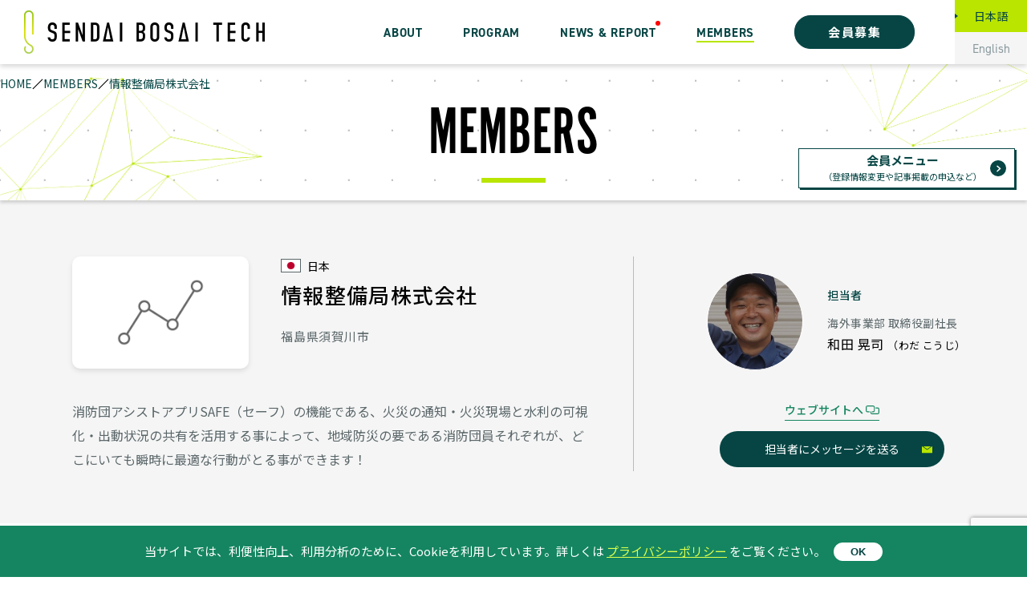

--- FILE ---
content_type: text/html; charset=utf-8
request_url: https://sendai-bosai-tech.jp/members/detail/---id-43.html
body_size: 9677
content:
<!DOCTYPE html>
<html lang="ja">
	<head prefix="og:http://ogp.me/ns#">
		<meta charset="utf-8">
		<title>情報整備局株式会社| 仙台 BOSAI-TECH イノベーションプラットフォーム</title>
		<meta http-equiv="X-UA-Compatible" content="IE=edge">
		<meta name="viewport" content="width=device-width, initial-scale=1.0">
		<meta name="format-detection" content="telephone=no">
		
		<base href="https://sendai-bosai-tech.jp/">
		<link href="https://unpkg.com/sanitize.css" rel="stylesheet" />
<style type="text/css">

</style>
<link rel="stylesheet" href="https://use.fontawesome.com/releases/v5.15.4/css/all.css" integrity="sha384-DyZ88mC6Up2uqS4h/KRgHuoeGwBcD4Ng9SiP4dIRy0EXTlnuz47vAwmeGwVChigm" crossorigin="anonymous">
<style type="text/css">

</style>
<link rel="stylesheet" href="https://use.typekit.net/kct1wfr.css">
<link href="css/pltf_common_2024.css?=2025-11-19-02" type="text/css" rel="stylesheet">
<link href="css/pltf_lower_2024.css?=2025-11-19-02" type="text/css" rel="stylesheet">
<link href="_css/mailform/common.css" type="text/css" rel="stylesheet">
<link href="css/entry.css?=2025-11-19-02" type="text/css" rel="stylesheet"><link href="css/pltf_event_topics.css?=2025-11-19-02" type="text/css" rel="stylesheet">
<link href="css/pltf_members_list.css?=2025-11-19-02" type="text/css" rel="stylesheet">
<link href="css/pltf_member.css?=2025-11-19-02" type="text/css" rel="stylesheet">
		<!-- Global site tag (gtag.js) - Google Analytics -->
<script async src="https://www.googletagmanager.com/gtag/js?id=G-QV96V35D9F"></script>
<script>
  window.dataLayer = window.dataLayer || [];
  function gtag(){dataLayer.push(arguments);}
  gtag('js', new Date());

  gtag('config', 'G-QV96V35D9F');
</script>
		<script src="https://ajax.googleapis.com/ajax/libs/jquery/3.6.0/jquery.min.js"></script>
	</head>
	<body class="">
		<div id="wholewrapper" class="wholewrapper">
			<header class="header">
    <div class="header_inner">
        <h1 class="site_logo"><a href="./"><span class="pc"><img src="media/images/pltf/common/site_logo.png" alt="SENDAI BOSAI TECH"></span><span class="sp"><img src="media/images/pltf/common/site_logo_sp.png" alt="SENDAI BOSAI TECH"></span></a></h1>
        <div class="sp_site_name">INNOVATION PLATFORM</div>

        <div class="sp_button" id="sp_button">
            <div class="sp_button_wrap">
                <div class="sp_button_bar">
                    <span class="sp_menu_bar"></span>
                    <span class="sp_menu_bar"></span>
                    <span class="sp_menu_bar"></span>
                </div>
            </div>
        </div>

        <div class="header_navigation">
            <div class="gnavi_wrap">
                <nav class="gnavi">
                    <ul class="lang_list">
                        <li class="ja active"><a href="./">日本語</a></li>
                        <li class="en "><a href="en/">English</a></li>
                    </ul>
                    <!--Qrt\Plugin\GlobalNavigation::loadPlugin--><ul class="depth1"><li class="type1 depth1 lm35  first "><a href="about/"  class="dropdown-toggle" data-hover="dropdown" data-delay="0" data-close-others="false">ABOUT</a></li><li class="type1 depth1 lm11   "><a href="event/"  class="dropdown-toggle" data-hover="dropdown" data-delay="0" data-close-others="false">PROGRAM</a></li><li class="type1 depth1 lm6   has_children"><a href="news/"  class="dropdown-toggle" data-hover="dropdown" data-delay="0" data-close-others="false">NEWS &amp; REPORT</a><ul class="depth2"><li class="type3 depth2 lm167  first "><a href="news/" class="" >新着情報</a></li><li class="type1 depth2 lm163   "><a href="news/program/" >プログラム</a></li><li class="type1 depth2 lm164   "><a href="news/case/" >事例・インタビュー</a></li><li class="type1 depth2 lm165   "><a href="news/solution/" >ソリューション</a></li><li class="type1 depth2 lm166  last "><a href="news/other/" >その他</a></li></ul></li><li class="type1 depth1 lm38 active  "><a href="members/"  class="dropdown-toggle" data-hover="dropdown" data-delay="0" data-close-others="false">MEMBERS</a></li><li class="type3 depth1 lm48   "><a href="media/files/terms.pdf" class="" >WEBサイトご利用にあたって</a></li><li class="type1 depth1 lm47   "><a href="faq/"  class="dropdown-toggle" data-hover="dropdown" data-delay="0" data-close-others="false">FAQ</a></li><li class="type1 depth1 lm4  last "><a href="contact/"  class="dropdown-toggle" data-hover="dropdown" data-delay="0" data-close-others="false">CONTACT</a></li></ul><!--/Qrt\Plugin\GlobalNavigation::loadPlugin-->
					<script>
(function(){
    if (1) {
        $('.gnavi a[href="news/"]').parent().addClass('new')
    }
    if (0) {
        $('.gnavi a[href="event/"]').parent().addClass('new')
    }
})()
</script>

                    <div class="entry"><a href="entry/">会員募集</a></div>
                </nav>
            </div>
        </div>
    </div>
</header>



			<section class="lower_visual ">
				<div class="pankuzu_block">
					<ul class="pankuzu "><li class="home"><a href="./">HOME</a></li>
<li class=""><a href="members/">MEMBERS</a></li>
<li class=""><a class="last">情報整備局株式会社</a></li></ul>
				</div>
				<h2 class="lower_visual_title ">MEMBERS</h2>
			</section>
			<main class="main">
				<div id="main" class="block-editor-main ">
    <section class="block section first">
        <div>
            <div class="block plugin members-link">
                <div>
                    <a href="javascript:auth('')">担当者にメッセージを送る</a>
                </div>
            </div>
            <div class="block plugin company-detail">
                <div>
                    <div class="member-detail-top" id="member-detail-top">
    <div class="wrapper">
        <div class="comnpany">
            <div class="name-wrapper">
                
                                            <div class="logo">
                            <span style="background-image: url(media/images/company/logo/n00l82pq2.png);">&nbsp;</span>
                        </div>
                                    
                
                <div class="title">
                    <div class="country">
                        <div class="company">
                            <span class="country">
                                <span class="flag" style="background-image: url(media/images/_u/country/icon/oj0ita7w1.png);"></span>
                                <span class="name">
                                    日本
                                    
                                </span>
                            </span>
                        </div>
                    </div>
                    <div class="member_name">
                        情報整備局株式会社
                        
                    </div>
                    <div class="address">
                        <div>
                            <span>
                                福島県須賀川市
                                
                            </span>
                            <span>
                                
                                
                            </span>
                        </div>
                    </div>
                </div>
            </div>
            <div class="message">
                消防団アシストアプリSAFE（セーフ）の機能である、火災の通知・火災現場と水利の可視化・出動状況の共有を活用する事によって、地域防災の要である消防団員それぞれが、どこにいても瞬時に最適な行動がとる事ができます！
                
            </div>
        </div>
        <div class="person">
                            <div class="name-wrapper">
                                            <div class="portrait">
                            <span class="pic" style="background-image: url(media/images/company/person_pic/1f0r4l1lvt.PNG);"></span>
                        </div>
                                        <div class="texts">
                        <div class="post">
                            <span class="division">
                                海外事業部
                                
                            </span>
                            <span class="post">
                                取締役副社長
                                
                            </span>
                        </div>
                        <div class="name">
                            和田 晃司
                            
                            <span>わだ こうじ</span>
                        </div>
                    </div>
                </div>
                        <div class="links">
                
                                            <div class="url">
                            <a href="http://gcd.main.jp/safelp/" target="_blank">ウェブサイトへ</a>
                        </div>
                                                                <div class="name">
                                                    </div>
                                    
                
            </div>
        </div>
    </div>

    </div>
    <script>
        if ($('#main .members-link').length) {
            $('#main .person .links .name').append($('#main .members-link'))
        }
    </script>




                </div>
            </div>
        </div>
    </section>
    <section class="block section  relation_item_2 relation_item_wh relation_item_category">
        <div>
            <div class="block plugin topic-list">
                <div>
                    <ul class="topics_list news_report_list"><li class="topics_category_5 " id="topic-id-96" data-topic_tag="">
    <a href="news/detail/---id-96.html" target="target=&quot;_blank&quot;">
        <div class="wrap">
            <div class="content_top">
                <div class="date">2025.12.22</div>
                <div class="topic_category">
                    <span class="topic_category_name">ソリューション</span>
                    <span class="text">火災発生時の迅速な対応を可能に</span>
                    <span class="topic_new">New</span>
                </div>
            </div>
            <div class="content">
                <div class="thumbnail" style="background-image:url(media/images/_u/topic/thumbnail/2jjtsusf0e.jpg)"></div>
                <div class="side-text">
                    <div class="side-text_wrap">
                        <div class="side-text_wrap">
                            <h3 class="title">消防団専用・防災アシストアプリS.A.F.E</h3>
                            <div class="lead">
                                <p>
 
 
 
 
 
 
 
 
 
 
 
 【消防団専用・防災アシストアプリS.A.F.E】は、消防団のための防災アシストアプリです。
 このアプリには、火災現場や水利位置情報の可視化、消防団員全員に向けた火災の通知、団員の出動状況を共有する機能などが搭載されており、
 消防団員にとって緊急時に必要な情報をアプリひとつで把握することが可能です。
 その結果、地域防災の要である消防団員それぞれが、ICTを活用して、どこにいても瞬時に最適な行動を起こせるようになります。
 
 
 
 
 
 
 
 
 
 
 
 対応する防災課題
 </p>
                            </div>
                        </div>
                    </div>
                    <div class="topic_writer"><ul class="tags companies"><li>情報整備局株式会社</li></ul></div>
                </div>
            </div>
        </div>
    </a>
</li><li class="topics_category_4 " id="topic-id-126" data-topic_tag="">
    <a href="news/detail/---id-126.html" target="target=&quot;_blank&quot;">
        <div class="wrap">
            <div class="content_top">
                <div class="date">2023.01.30</div>
                <div class="topic_category">
                    <span class="topic_category_name">事例・インタビュー</span>
                    <span class="text">自治体・事業者に聞く</span>
                    <span class="topic_new">New</span>
                </div>
            </div>
            <div class="content">
                <div class="thumbnail" style="background-image:url(media/images/_u/topic/thumbnail/29gwxjf2t.png)"></div>
                <div class="side-text">
                    <div class="side-text_wrap">
                        <div class="side-text_wrap">
                            <h3 class="title">【自治体×消防団DX】消防団員専用アプリ「S.A.F.E」を活用した、小野町の“新時代”の防災訓練</h3>
                            <div class="lead">
                                <p>
 
 
 
 
 情報整備局が開発した、消防団専用・防災アシストアプリ「S.A.F.E」。
 このアプリは火災現場や水利位置情報の可視化、消防団員全員への火災通知、団員の出動状況を共有する機能が搭載されており、総務省のICT地域活性化大賞2020で大賞を受賞し、経産省の地域デジタルイノベーション推進事業2022に採択されている。
 S.A.F.E導入は多くの自治体で検討が進んでおり、人口減少による消防団員の担い手不足や、アナログな連絡手段で即座に消化活動ができないといった課題を解決する。福島県小野町もS.A.F.Eを導入した自治体の一つ。今回は、小野町で開催されたS.A.F.E</p>
                            </div>
                        </div>
                    </div>
                    <div class="topic_writer"><ul class="tags companies"><li>情報整備局株式会社</li></ul></div>
                </div>
            </div>
        </div>
    </a>
</li><li class="topics_category_3 " id="topic-id-99" data-topic_tag="">
    <a href="https://sendai-bosai-tech.jp/event/detail/?id=32" target="target=&quot;_blank&quot;">
        <div class="wrap">
            <div class="content_top">
                <div class="date">2022.08.09</div>
                <div class="topic_category">
                    <span class="topic_category_name">プログラム</span>
                    <span class="text">開催報告</span>
                    <span class="topic_new">New</span>
                </div>
            </div>
            <div class="content">
                <div class="thumbnail" style="background-image:url(media/images/_u/topic/thumbnail/)"></div>
                <div class="side-text">
                    <div class="side-text_wrap">
                        <div class="side-text_wrap">
                            <h3 class="title">会員限定交流会を開催しました</h3>
                            <div class="lead">
                                <p>
 
 
 
 
 防災領域での事業化をめざす者どうし、ざっくばらんに話し合える少人数制のオンライン交流イベント。
 現在、社会実装や事業化に向けて精力的に取り組む、過去プログラムの参加企業をお迎えし、事業創出者の視点からお話を伺いました。
 
 
 
 
</p>
                            </div>
                        </div>
                    </div>
                    <div class="topic_writer"><ul class="tags companies"><li>情報整備局株式会社</li>
<li>プライムバリュー株式会社</li></ul></div>
                </div>
            </div>
        </div>
    </a>
</li><li class="topics_category_3 " id="topic-id-87" data-topic_tag="">
    <a href="news/detail/---id-87.html" target="">
        <div class="wrap">
            <div class="content_top">
                <div class="date">2022.03.23</div>
                <div class="topic_category">
                    <span class="topic_category_name">プログラム</span>
                    <span class="text">開催報告</span>
                    <span class="topic_new">New</span>
                </div>
            </div>
            <div class="content">
                <div class="thumbnail" style="background-image:url(media/images/_u/topic/thumbnail/1fbp9cefh8.jpg)"></div>
                <div class="side-text">
                    <div class="side-text_wrap">
                        <div class="side-text_wrap">
                            <h3 class="title">実証実験サポートプログラム報告会を開催しました</h3>
                            <div class="lead">
                                <p>
 
 
 
 
 
 
 
 
 
 「実証実験サポートプログラム 」において、採択企業による実証実験の取り組みが終了し、2022年3月に各企業からの報告会がオンラインで開催されました。
 
 報告会に参加したのは、
 採択企業となった4社（プライムバリュー株式会社、情報整備局、丸紅株式会社、NECプラットフォームズ株式会社）
 
 報告会の内容としては、
 採択企業4社からそれぞれ成果報告を発表した後、仙台市からのコメントや質疑を実施しました。
 
 
 
 
 最終採択者と実証実験概要
 
 
 
 
 ※成果報告書のダウンロードが可能</p>
                            </div>
                        </div>
                    </div>
                    <div class="topic_writer"><ul class="tags companies"><li>NECプラットフォームズ株式会社</li>
<li>情報整備局株式会社</li>
<li>生活協同組合連合会　コープ東北サンネット事業連合</li>
<li>プライムバリュー株式会社</li>
<li>丸紅株式会社</li></ul></div>
                </div>
            </div>
        </div>
    </a>
</li><li class="topics_category_4 " id="topic-id-85" data-topic_tag="">
    <a href="news/detail/---id-85.html" target="target=&quot;_blank&quot;">
        <div class="wrap">
            <div class="content_top">
                <div class="date">2022.03.15</div>
                <div class="topic_category">
                    <span class="topic_category_name">事例・インタビュー</span>
                    <span class="text">BOSAI-TECH発の実証実験事例</span>
                    <span class="topic_new">New</span>
                </div>
            </div>
            <div class="content">
                <div class="thumbnail" style="background-image:url(media/images/_u/topic/thumbnail/9b7ir30y9.png)"></div>
                <div class="side-text">
                    <div class="side-text_wrap">
                        <div class="side-text_wrap">
                            <h3 class="title">消防団アシストアプリS.A.F.E.(セーフ)の福島県古殿町との新機能実証実験</h3>
                            <div class="lead">
                                <p>
 
 
 
 
 実証実験サポートプログラム2021年度第２期において、
 情報整備局が、消防団活動が災害発生時に即時対応できることを目指し、アプリ「SAFE」の機能拡充について検証を行いました。
 成果報告書はこちら
 
 
 
 
 １．背景と課題
 
 
 
 
 消防団は全国の自治体で設置されている組織で「地域防災の要」であり「地震」「火災」「水害」「捜索」「啓発」という様々な災害発生時などに「即時対応」できる組織として重要な位置づけで活動している。
 全国約1700の自治体のうち全消防団員数は約80万人で年々「減少傾向」にあり「被雇用者が増可」し</p>
                            </div>
                        </div>
                    </div>
                    <div class="topic_writer"><ul class="tags companies"><li>情報整備局株式会社</li></ul></div>
                </div>
            </div>
        </div>
    </a>
</li><li class="topics_category_3 " id="topic-id-73" data-topic_tag="">
    <a href="https://sendai-bosai-tech.jp/event/conference/2022/" target="target=&quot;_blank&quot;">
        <div class="wrap">
            <div class="content_top">
                <div class="date">2022.03.01</div>
                <div class="topic_category">
                    <span class="topic_category_name">プログラム</span>
                    <span class="text">開催報告</span>
                    <span class="topic_new">New</span>
                </div>
            </div>
            <div class="content">
                <div class="thumbnail" style="background-image:url(media/images/_u/topic/thumbnail/2gmobw718.png)"></div>
                <div class="side-text">
                    <div class="side-text_wrap">
                        <div class="side-text_wrap">
                            <h3 class="title">仙台BOSAI-TECH カンファレンス2022を開催しました</h3>
                            <div class="lead">
                                <p>
 
 
 
 
 防災分野に関心の高い企業・研究機関・自治体が国内外から集結し、BOSAI-TECH事例や防災事業に応用可能な技術・プロダクトを紹介するオンラインイベント
 
 
 
 
</p>
                            </div>
                        </div>
                    </div>
                    <div class="topic_writer"><ul class="tags companies"><li>アンデックス株式会社</li>
<li>AMA Xperteye K.K.</li>
<li>MXモバイリング株式会社</li>
<li>大垣市</li>
<li>Kailamed Oy/Ltd</li>
<li>国際協力機構(JICA)</li>
<li>サウンド株式会社</li>
<li>Gcomホールディングス株式会社</li>
<li>情報整備局株式会社</li>
<li>株式会社SYMMETRY</li>
<li>仙台スマートマシーンズ株式会社</li>
<li>東北大学 災害科学国際研究所</li>
<li>日本電気株式会社</li>
<li>パシフィックコンサルタンツ株式会社</li>
<li>株式会社フォルテ</li>
<li>プライムバリュー株式会社</li>
<li>Brain Pool Tech Pte. Ltd.</li>
<li>Polymorph</li>
<li>丸紅株式会社</li>
<li>Longan Vision Corporation</li></ul></div>
                </div>
            </div>
        </div>
    </a>
</li><li class="topics_category_4 " id="topic-id-63" data-topic_tag="">
    <a href="news/detail/---id-63.html" target="">
        <div class="wrap">
            <div class="content_top">
                <div class="date">2022.01.27</div>
                <div class="topic_category">
                    <span class="topic_category_name">事例・インタビュー</span>
                    <span class="text">自治体・事業者に聞く</span>
                    <span class="topic_new">New</span>
                </div>
            </div>
            <div class="content">
                <div class="thumbnail" style="background-image:url(media/images/_u/topic/thumbnail/t3ekcr9uz.jpg)"></div>
                <div class="side-text">
                    <div class="side-text_wrap">
                        <div class="side-text_wrap">
                            <h3 class="title">消防団の迅速な消火活動を、スマホアプリで実現　情報整備局×福島県須賀川市</h3>
                            <div class="lead">
                                <p>
 
 
 
 
 福島県須賀川市のIT企業・情報整備局は、消防団の迅速な消火活動を助けるスマートフォンアプリ「S.A.F.E.」を開発した。現在福島県の10市町村で導入が進み、現場の消火活動を支える重要な役割を果たしている。情報整備局代表の和田晃司さんと、アプリを導入している須賀川市の市民安全課消防係・室実希弘さんに開発経緯やこれからの展望を聞いた。
 
 
 
 
 
 
 
 
 
 
 
 消防団員としての体験からアプリを開発
 
 
 
 
 消防団専用アプリ「S.A.F.E.」は、スマートフォンにインストールすると、団員に火災発生情報がプ</p>
                            </div>
                        </div>
                    </div>
                    <div class="topic_writer"><ul class="tags companies"><li>情報整備局株式会社</li></ul></div>
                </div>
            </div>
        </div>
    </a>
</li></ul>
                </div>
            </div>
            <div class="block div button_retrun">
                <div>
                    <div><a href="members/">一覧へ戻る</a></div>
                </div>
            </div>
        </div>
    </section>
</div>
			</main>
			
			<div class="block-editor-main snippet snippet-22">
    <section class="block section first">
        <div>
        </div>
    </section>
    <section id="footer_news_letter" class="block section news_letter center">
        <div>
            <div class="block h3">
                <div>
                    <h3>News Letter のご案内</h3>
                </div>
            </div>
            <div class="block div news_letter_common">
                <div>
                    <div>メールアドレスを登録すると、<br />
                        イベントなど最新情報が配信されます。（無料）</div>
                </div>
            </div>
            <div class="block plugin mail-magazine-entry">
                <div>
                    <div class="news_letter_main">
    <script src="https://www.google.com/recaptcha/api.js?render=6Lf0JjYsAAAAAE7TlZYkvA26l4H1zoqQzYqEfypz"></script>
    <form method="post" class="news_letter_form">
        <input type="hidden" name="lang" value="jp">
        <input type="hidden" name="recaptcha_token" id="recaptcha_token" value="">
        <div class="news_letter_input">
            <div class="input">
                <input
                    type="email"
                    name="email"
                    maxlength="50"
                    placeholder="登録するメールアドレスを入力してください"
                    required
                >
            </div>
            <button type="submit">
                購読する
                
            </button>
        </div>
                    <div class="privacy_check">
                <label><input type="checkbox"> <a href="media/files/privacy.pdf">個人情報の取り扱い</a> に同意する</label>
                
            </div>
            </form>
    <script>
    grecaptcha.ready(function() {
        grecaptcha.execute('6Lf0JjYsAAAAAE7TlZYkvA26l4H1zoqQzYqEfypz', {
            action: 'newsletter_signup'
        })
            .then(function(token) {
                $('#recaptcha_token').val(token)
            })
    })
    </script>
</div>
<script>
$(function(){
    $('form.news_letter_form').on('submit', function(e){
        e.preventDefault()
        if ($(':checkbox', this).length) {
            const agree = $(':checkbox', this).is(':checked')
            if (!agree) {
                alert('個人情報の取り扱いへの同意をお願いいたします。');
                return
            }
        }
        const lang = $('[type="hidden"][name="lang"]', this).val()
        const email = $('[type="email"]', this).val()
        $.post(
            $('base').attr('href') + '_ajax/mail_magazine_entry/register/',
            {
                email: email,
                lang: lang,
                token: $('#recaptcha_token').val()
            },
            function(response){
                if (response.success) {
                    alert('登録が完了しました。')
                    $('form.news_letter_form [type="submit"]').prop('disabled', true).css('pointer-events', 'none')
                } else {
                    if (response.error) {
                        alert(response.error)
                    }
                }
            }
        )
    })
})
</script>

                </div>
            </div>
        </div>
    </section>
</div>
			<footer class="footer">
    <div class="footer_inner">
        <div class="pagetop" id="pagetop">
            <a href="#wholewrapper"><img src="media/images/pltf/common/page_top.png"
                                         alt="PAGE TOP"></a>
        </div>
        <div class="footer_top">
            <div class="footer_logo_side">

                <h3 class="footer_logo"><img src="media/images/pltf/common/footer_logo.svg"
                                             alt="SENDAI BOSAI TECH"><span class="footer_logo_sub"><span class="footer_logo_sub_wrap">仙台
                    BOSAI-TECH</span>
                    イノベーションプラットフォーム</span>
                </h3>
            </div>

            <div class="footer_navi">
                <nav class="footer_navigation">
                    <!--Qrt\Plugin\GlobalNavigation::loadPlugin--><ul class="depth1"><li class="type1 depth1 lm35  first "><a href="about/"  class="dropdown-toggle" data-hover="dropdown" data-delay="0" data-close-others="false">ABOUT</a></li><li class="type1 depth1 lm11   "><a href="event/"  class="dropdown-toggle" data-hover="dropdown" data-delay="0" data-close-others="false">PROGRAM</a></li><li class="type1 depth1 lm6   has_children"><a href="news/"  class="dropdown-toggle" data-hover="dropdown" data-delay="0" data-close-others="false">NEWS &amp; REPORT</a><ul class="depth2"><li class="type3 depth2 lm167  first "><a href="news/" class="" >新着情報</a></li><li class="type1 depth2 lm163   "><a href="news/program/" >プログラム</a></li><li class="type1 depth2 lm164   "><a href="news/case/" >事例・インタビュー</a></li><li class="type1 depth2 lm165   "><a href="news/solution/" >ソリューション</a></li><li class="type1 depth2 lm166  last "><a href="news/other/" >その他</a></li></ul></li><li class="type1 depth1 lm38 active  "><a href="members/"  class="dropdown-toggle" data-hover="dropdown" data-delay="0" data-close-others="false">MEMBERS</a></li><li class="type3 depth1 lm48   "><a href="media/files/terms.pdf" class="" >WEBサイトご利用にあたって</a></li><li class="type1 depth1 lm47   "><a href="faq/"  class="dropdown-toggle" data-hover="dropdown" data-delay="0" data-close-others="false">FAQ</a></li><li class="type1 depth1 lm4  last "><a href="contact/"  class="dropdown-toggle" data-hover="dropdown" data-delay="0" data-close-others="false">CONTACT</a></li></ul><!--/Qrt\Plugin\GlobalNavigation::loadPlugin-->

                    <div class="entry square"><a href="contact/">CONTACT</a></div>
                </nav>
            </div>
        </div>
        <div class="footer_copy">
            &copy; City of Sendai All Rights Reserved.
        </div>
    </div>


</footer>


<div id="cookie-attention">
    <div>
        当サイトでは、利便性向上、利用分析のために、Cookieを利用しています。詳しくは<a href="media/files/privacy.pdf" target="_blank">プライバシーポリシー</a>をご覧ください。
    </div>
    <div class="button">
        <button type="button">
            OK
        </button>
    </div>
</div>
		</div>

		<script src="js/pltf_common.js?=2025-11-19-02"></script>
<script>
$(function(){
	if (document.location.hash == '#message') {
		if ($('.name > .members-link').length) {
			auth('')
		} else {
			contactToMember.openMessageForm()
		}
	}
	
	const button = '<div class="member-menu"><a href="members/menu/">会員メニュー<span>（登録情報変更や記事掲載の申込など）</span></a></div>'
	$('.lower_visual').append(button)
})
</script>
	<div id="auth-modal" class="auth-modal" v-if="openModal" style="visibility: hidden;">
    <div class="window">
        <div class="close"><span @click="close">&times;</span></div>
        <div class="title">
            ここから先は認証（本人確認）が必要です
            
        </div>
        <div class="comment">
            プラットフォームへの会員登録がお済みの方は、メールアドレスを入力し、「本人確認」ボタンをクリックしてください。ご登録のメールアドレスに本人確認用のURLが送信されますので、そちらをクリックしてお進みください。
            
        </div>
        <form class="form auth" @submit="sendMail">
            <div class="error" v-text="errors"></div>
            <input type="email" placeholder="例）sendai_taro@example.com" required v-model="email" :readonly="loading || complete">
            <div class="submit" v-if="!loading && !complete">
                <button>本人確認</button>
            </div>
            <div class="loading" v-if="loading">
                読み込み中です
                
            </div>
            <div class="complete" v-if="complete">
                送信完了しました。メールの受信ボックスを確認ください。
                
            </div>
        </form>
        <div class="entry" v-if="!complete">
            <div class="comment">
                登録がまだの方は、先に、下記のボタンより登録をお願いします。
                
            </div>
            <form class="form" action="members/entry/">
                <div class="submit">
                    <button>
                        登録
                        
                    </button>
                </div>
            </form>
        </div>
    </div>
</div>

<script src="https://unpkg.com/vue@2.6.14/dist/vue.min.js"></script>
<script>
const memberAuth = new Vue({
    'el': '#auth-modal',
    data: {
        email: '',
        openModal: false,
        linkName: '',
        loading: false,
        complete: false,
        errors: ''
    },
    created: function(){
        $('#auth-modal').css('visibility', 'visible')
    },
    methods: {
        init: function(){
            this.email = ''
            this.errors = ''
            this.loading = false
            this.complete = false
        },
        open: function(screen){
            this.init()
            this.openModal = true
            this.linkName = screen
        },
        close: function(){
            this.openModal = false
        },
        sendMail: function(e){
            e.preventDefault()
            if (this.loading) {
                return
            }
            this.loading = true
            const params = {
                email: this.email,
                url: document.location.href,
                lang: $('html').attr('lang') == 'en' ? 'en' : 'jp',
                linkName: this.linkName
            }
            const self = this
            $.ajax({
                type: 'post',
                url: '_ajax/member_auth/send_auth_message/',
                data: JSON.stringify(params),
                contentType: 'application/json',
                dataType: 'json',
                success: function(response) {
                    self.loading = false
                    self.complete = true
                    self.errors = ''
                },
                error: function(error){
                    self.errors = error.responseJSON.message
                    self.loading = false
                }
            })
        }
    }
})

const auth = function(screen){
    memberAuth.open(screen)
}

</script>
<div class="nocache" style="display:none;">no cache</div></body><!-- MEMBERS_LINK_AUTH -->
</html>

--- FILE ---
content_type: text/html; charset=utf-8
request_url: https://www.google.com/recaptcha/api2/anchor?ar=1&k=6Lf0JjYsAAAAAE7TlZYkvA26l4H1zoqQzYqEfypz&co=aHR0cHM6Ly9zZW5kYWktYm9zYWktdGVjaC5qcDo0NDM.&hl=en&v=PoyoqOPhxBO7pBk68S4YbpHZ&size=invisible&anchor-ms=20000&execute-ms=30000&cb=7248yvqgrp0e
body_size: 48688
content:
<!DOCTYPE HTML><html dir="ltr" lang="en"><head><meta http-equiv="Content-Type" content="text/html; charset=UTF-8">
<meta http-equiv="X-UA-Compatible" content="IE=edge">
<title>reCAPTCHA</title>
<style type="text/css">
/* cyrillic-ext */
@font-face {
  font-family: 'Roboto';
  font-style: normal;
  font-weight: 400;
  font-stretch: 100%;
  src: url(//fonts.gstatic.com/s/roboto/v48/KFO7CnqEu92Fr1ME7kSn66aGLdTylUAMa3GUBHMdazTgWw.woff2) format('woff2');
  unicode-range: U+0460-052F, U+1C80-1C8A, U+20B4, U+2DE0-2DFF, U+A640-A69F, U+FE2E-FE2F;
}
/* cyrillic */
@font-face {
  font-family: 'Roboto';
  font-style: normal;
  font-weight: 400;
  font-stretch: 100%;
  src: url(//fonts.gstatic.com/s/roboto/v48/KFO7CnqEu92Fr1ME7kSn66aGLdTylUAMa3iUBHMdazTgWw.woff2) format('woff2');
  unicode-range: U+0301, U+0400-045F, U+0490-0491, U+04B0-04B1, U+2116;
}
/* greek-ext */
@font-face {
  font-family: 'Roboto';
  font-style: normal;
  font-weight: 400;
  font-stretch: 100%;
  src: url(//fonts.gstatic.com/s/roboto/v48/KFO7CnqEu92Fr1ME7kSn66aGLdTylUAMa3CUBHMdazTgWw.woff2) format('woff2');
  unicode-range: U+1F00-1FFF;
}
/* greek */
@font-face {
  font-family: 'Roboto';
  font-style: normal;
  font-weight: 400;
  font-stretch: 100%;
  src: url(//fonts.gstatic.com/s/roboto/v48/KFO7CnqEu92Fr1ME7kSn66aGLdTylUAMa3-UBHMdazTgWw.woff2) format('woff2');
  unicode-range: U+0370-0377, U+037A-037F, U+0384-038A, U+038C, U+038E-03A1, U+03A3-03FF;
}
/* math */
@font-face {
  font-family: 'Roboto';
  font-style: normal;
  font-weight: 400;
  font-stretch: 100%;
  src: url(//fonts.gstatic.com/s/roboto/v48/KFO7CnqEu92Fr1ME7kSn66aGLdTylUAMawCUBHMdazTgWw.woff2) format('woff2');
  unicode-range: U+0302-0303, U+0305, U+0307-0308, U+0310, U+0312, U+0315, U+031A, U+0326-0327, U+032C, U+032F-0330, U+0332-0333, U+0338, U+033A, U+0346, U+034D, U+0391-03A1, U+03A3-03A9, U+03B1-03C9, U+03D1, U+03D5-03D6, U+03F0-03F1, U+03F4-03F5, U+2016-2017, U+2034-2038, U+203C, U+2040, U+2043, U+2047, U+2050, U+2057, U+205F, U+2070-2071, U+2074-208E, U+2090-209C, U+20D0-20DC, U+20E1, U+20E5-20EF, U+2100-2112, U+2114-2115, U+2117-2121, U+2123-214F, U+2190, U+2192, U+2194-21AE, U+21B0-21E5, U+21F1-21F2, U+21F4-2211, U+2213-2214, U+2216-22FF, U+2308-230B, U+2310, U+2319, U+231C-2321, U+2336-237A, U+237C, U+2395, U+239B-23B7, U+23D0, U+23DC-23E1, U+2474-2475, U+25AF, U+25B3, U+25B7, U+25BD, U+25C1, U+25CA, U+25CC, U+25FB, U+266D-266F, U+27C0-27FF, U+2900-2AFF, U+2B0E-2B11, U+2B30-2B4C, U+2BFE, U+3030, U+FF5B, U+FF5D, U+1D400-1D7FF, U+1EE00-1EEFF;
}
/* symbols */
@font-face {
  font-family: 'Roboto';
  font-style: normal;
  font-weight: 400;
  font-stretch: 100%;
  src: url(//fonts.gstatic.com/s/roboto/v48/KFO7CnqEu92Fr1ME7kSn66aGLdTylUAMaxKUBHMdazTgWw.woff2) format('woff2');
  unicode-range: U+0001-000C, U+000E-001F, U+007F-009F, U+20DD-20E0, U+20E2-20E4, U+2150-218F, U+2190, U+2192, U+2194-2199, U+21AF, U+21E6-21F0, U+21F3, U+2218-2219, U+2299, U+22C4-22C6, U+2300-243F, U+2440-244A, U+2460-24FF, U+25A0-27BF, U+2800-28FF, U+2921-2922, U+2981, U+29BF, U+29EB, U+2B00-2BFF, U+4DC0-4DFF, U+FFF9-FFFB, U+10140-1018E, U+10190-1019C, U+101A0, U+101D0-101FD, U+102E0-102FB, U+10E60-10E7E, U+1D2C0-1D2D3, U+1D2E0-1D37F, U+1F000-1F0FF, U+1F100-1F1AD, U+1F1E6-1F1FF, U+1F30D-1F30F, U+1F315, U+1F31C, U+1F31E, U+1F320-1F32C, U+1F336, U+1F378, U+1F37D, U+1F382, U+1F393-1F39F, U+1F3A7-1F3A8, U+1F3AC-1F3AF, U+1F3C2, U+1F3C4-1F3C6, U+1F3CA-1F3CE, U+1F3D4-1F3E0, U+1F3ED, U+1F3F1-1F3F3, U+1F3F5-1F3F7, U+1F408, U+1F415, U+1F41F, U+1F426, U+1F43F, U+1F441-1F442, U+1F444, U+1F446-1F449, U+1F44C-1F44E, U+1F453, U+1F46A, U+1F47D, U+1F4A3, U+1F4B0, U+1F4B3, U+1F4B9, U+1F4BB, U+1F4BF, U+1F4C8-1F4CB, U+1F4D6, U+1F4DA, U+1F4DF, U+1F4E3-1F4E6, U+1F4EA-1F4ED, U+1F4F7, U+1F4F9-1F4FB, U+1F4FD-1F4FE, U+1F503, U+1F507-1F50B, U+1F50D, U+1F512-1F513, U+1F53E-1F54A, U+1F54F-1F5FA, U+1F610, U+1F650-1F67F, U+1F687, U+1F68D, U+1F691, U+1F694, U+1F698, U+1F6AD, U+1F6B2, U+1F6B9-1F6BA, U+1F6BC, U+1F6C6-1F6CF, U+1F6D3-1F6D7, U+1F6E0-1F6EA, U+1F6F0-1F6F3, U+1F6F7-1F6FC, U+1F700-1F7FF, U+1F800-1F80B, U+1F810-1F847, U+1F850-1F859, U+1F860-1F887, U+1F890-1F8AD, U+1F8B0-1F8BB, U+1F8C0-1F8C1, U+1F900-1F90B, U+1F93B, U+1F946, U+1F984, U+1F996, U+1F9E9, U+1FA00-1FA6F, U+1FA70-1FA7C, U+1FA80-1FA89, U+1FA8F-1FAC6, U+1FACE-1FADC, U+1FADF-1FAE9, U+1FAF0-1FAF8, U+1FB00-1FBFF;
}
/* vietnamese */
@font-face {
  font-family: 'Roboto';
  font-style: normal;
  font-weight: 400;
  font-stretch: 100%;
  src: url(//fonts.gstatic.com/s/roboto/v48/KFO7CnqEu92Fr1ME7kSn66aGLdTylUAMa3OUBHMdazTgWw.woff2) format('woff2');
  unicode-range: U+0102-0103, U+0110-0111, U+0128-0129, U+0168-0169, U+01A0-01A1, U+01AF-01B0, U+0300-0301, U+0303-0304, U+0308-0309, U+0323, U+0329, U+1EA0-1EF9, U+20AB;
}
/* latin-ext */
@font-face {
  font-family: 'Roboto';
  font-style: normal;
  font-weight: 400;
  font-stretch: 100%;
  src: url(//fonts.gstatic.com/s/roboto/v48/KFO7CnqEu92Fr1ME7kSn66aGLdTylUAMa3KUBHMdazTgWw.woff2) format('woff2');
  unicode-range: U+0100-02BA, U+02BD-02C5, U+02C7-02CC, U+02CE-02D7, U+02DD-02FF, U+0304, U+0308, U+0329, U+1D00-1DBF, U+1E00-1E9F, U+1EF2-1EFF, U+2020, U+20A0-20AB, U+20AD-20C0, U+2113, U+2C60-2C7F, U+A720-A7FF;
}
/* latin */
@font-face {
  font-family: 'Roboto';
  font-style: normal;
  font-weight: 400;
  font-stretch: 100%;
  src: url(//fonts.gstatic.com/s/roboto/v48/KFO7CnqEu92Fr1ME7kSn66aGLdTylUAMa3yUBHMdazQ.woff2) format('woff2');
  unicode-range: U+0000-00FF, U+0131, U+0152-0153, U+02BB-02BC, U+02C6, U+02DA, U+02DC, U+0304, U+0308, U+0329, U+2000-206F, U+20AC, U+2122, U+2191, U+2193, U+2212, U+2215, U+FEFF, U+FFFD;
}
/* cyrillic-ext */
@font-face {
  font-family: 'Roboto';
  font-style: normal;
  font-weight: 500;
  font-stretch: 100%;
  src: url(//fonts.gstatic.com/s/roboto/v48/KFO7CnqEu92Fr1ME7kSn66aGLdTylUAMa3GUBHMdazTgWw.woff2) format('woff2');
  unicode-range: U+0460-052F, U+1C80-1C8A, U+20B4, U+2DE0-2DFF, U+A640-A69F, U+FE2E-FE2F;
}
/* cyrillic */
@font-face {
  font-family: 'Roboto';
  font-style: normal;
  font-weight: 500;
  font-stretch: 100%;
  src: url(//fonts.gstatic.com/s/roboto/v48/KFO7CnqEu92Fr1ME7kSn66aGLdTylUAMa3iUBHMdazTgWw.woff2) format('woff2');
  unicode-range: U+0301, U+0400-045F, U+0490-0491, U+04B0-04B1, U+2116;
}
/* greek-ext */
@font-face {
  font-family: 'Roboto';
  font-style: normal;
  font-weight: 500;
  font-stretch: 100%;
  src: url(//fonts.gstatic.com/s/roboto/v48/KFO7CnqEu92Fr1ME7kSn66aGLdTylUAMa3CUBHMdazTgWw.woff2) format('woff2');
  unicode-range: U+1F00-1FFF;
}
/* greek */
@font-face {
  font-family: 'Roboto';
  font-style: normal;
  font-weight: 500;
  font-stretch: 100%;
  src: url(//fonts.gstatic.com/s/roboto/v48/KFO7CnqEu92Fr1ME7kSn66aGLdTylUAMa3-UBHMdazTgWw.woff2) format('woff2');
  unicode-range: U+0370-0377, U+037A-037F, U+0384-038A, U+038C, U+038E-03A1, U+03A3-03FF;
}
/* math */
@font-face {
  font-family: 'Roboto';
  font-style: normal;
  font-weight: 500;
  font-stretch: 100%;
  src: url(//fonts.gstatic.com/s/roboto/v48/KFO7CnqEu92Fr1ME7kSn66aGLdTylUAMawCUBHMdazTgWw.woff2) format('woff2');
  unicode-range: U+0302-0303, U+0305, U+0307-0308, U+0310, U+0312, U+0315, U+031A, U+0326-0327, U+032C, U+032F-0330, U+0332-0333, U+0338, U+033A, U+0346, U+034D, U+0391-03A1, U+03A3-03A9, U+03B1-03C9, U+03D1, U+03D5-03D6, U+03F0-03F1, U+03F4-03F5, U+2016-2017, U+2034-2038, U+203C, U+2040, U+2043, U+2047, U+2050, U+2057, U+205F, U+2070-2071, U+2074-208E, U+2090-209C, U+20D0-20DC, U+20E1, U+20E5-20EF, U+2100-2112, U+2114-2115, U+2117-2121, U+2123-214F, U+2190, U+2192, U+2194-21AE, U+21B0-21E5, U+21F1-21F2, U+21F4-2211, U+2213-2214, U+2216-22FF, U+2308-230B, U+2310, U+2319, U+231C-2321, U+2336-237A, U+237C, U+2395, U+239B-23B7, U+23D0, U+23DC-23E1, U+2474-2475, U+25AF, U+25B3, U+25B7, U+25BD, U+25C1, U+25CA, U+25CC, U+25FB, U+266D-266F, U+27C0-27FF, U+2900-2AFF, U+2B0E-2B11, U+2B30-2B4C, U+2BFE, U+3030, U+FF5B, U+FF5D, U+1D400-1D7FF, U+1EE00-1EEFF;
}
/* symbols */
@font-face {
  font-family: 'Roboto';
  font-style: normal;
  font-weight: 500;
  font-stretch: 100%;
  src: url(//fonts.gstatic.com/s/roboto/v48/KFO7CnqEu92Fr1ME7kSn66aGLdTylUAMaxKUBHMdazTgWw.woff2) format('woff2');
  unicode-range: U+0001-000C, U+000E-001F, U+007F-009F, U+20DD-20E0, U+20E2-20E4, U+2150-218F, U+2190, U+2192, U+2194-2199, U+21AF, U+21E6-21F0, U+21F3, U+2218-2219, U+2299, U+22C4-22C6, U+2300-243F, U+2440-244A, U+2460-24FF, U+25A0-27BF, U+2800-28FF, U+2921-2922, U+2981, U+29BF, U+29EB, U+2B00-2BFF, U+4DC0-4DFF, U+FFF9-FFFB, U+10140-1018E, U+10190-1019C, U+101A0, U+101D0-101FD, U+102E0-102FB, U+10E60-10E7E, U+1D2C0-1D2D3, U+1D2E0-1D37F, U+1F000-1F0FF, U+1F100-1F1AD, U+1F1E6-1F1FF, U+1F30D-1F30F, U+1F315, U+1F31C, U+1F31E, U+1F320-1F32C, U+1F336, U+1F378, U+1F37D, U+1F382, U+1F393-1F39F, U+1F3A7-1F3A8, U+1F3AC-1F3AF, U+1F3C2, U+1F3C4-1F3C6, U+1F3CA-1F3CE, U+1F3D4-1F3E0, U+1F3ED, U+1F3F1-1F3F3, U+1F3F5-1F3F7, U+1F408, U+1F415, U+1F41F, U+1F426, U+1F43F, U+1F441-1F442, U+1F444, U+1F446-1F449, U+1F44C-1F44E, U+1F453, U+1F46A, U+1F47D, U+1F4A3, U+1F4B0, U+1F4B3, U+1F4B9, U+1F4BB, U+1F4BF, U+1F4C8-1F4CB, U+1F4D6, U+1F4DA, U+1F4DF, U+1F4E3-1F4E6, U+1F4EA-1F4ED, U+1F4F7, U+1F4F9-1F4FB, U+1F4FD-1F4FE, U+1F503, U+1F507-1F50B, U+1F50D, U+1F512-1F513, U+1F53E-1F54A, U+1F54F-1F5FA, U+1F610, U+1F650-1F67F, U+1F687, U+1F68D, U+1F691, U+1F694, U+1F698, U+1F6AD, U+1F6B2, U+1F6B9-1F6BA, U+1F6BC, U+1F6C6-1F6CF, U+1F6D3-1F6D7, U+1F6E0-1F6EA, U+1F6F0-1F6F3, U+1F6F7-1F6FC, U+1F700-1F7FF, U+1F800-1F80B, U+1F810-1F847, U+1F850-1F859, U+1F860-1F887, U+1F890-1F8AD, U+1F8B0-1F8BB, U+1F8C0-1F8C1, U+1F900-1F90B, U+1F93B, U+1F946, U+1F984, U+1F996, U+1F9E9, U+1FA00-1FA6F, U+1FA70-1FA7C, U+1FA80-1FA89, U+1FA8F-1FAC6, U+1FACE-1FADC, U+1FADF-1FAE9, U+1FAF0-1FAF8, U+1FB00-1FBFF;
}
/* vietnamese */
@font-face {
  font-family: 'Roboto';
  font-style: normal;
  font-weight: 500;
  font-stretch: 100%;
  src: url(//fonts.gstatic.com/s/roboto/v48/KFO7CnqEu92Fr1ME7kSn66aGLdTylUAMa3OUBHMdazTgWw.woff2) format('woff2');
  unicode-range: U+0102-0103, U+0110-0111, U+0128-0129, U+0168-0169, U+01A0-01A1, U+01AF-01B0, U+0300-0301, U+0303-0304, U+0308-0309, U+0323, U+0329, U+1EA0-1EF9, U+20AB;
}
/* latin-ext */
@font-face {
  font-family: 'Roboto';
  font-style: normal;
  font-weight: 500;
  font-stretch: 100%;
  src: url(//fonts.gstatic.com/s/roboto/v48/KFO7CnqEu92Fr1ME7kSn66aGLdTylUAMa3KUBHMdazTgWw.woff2) format('woff2');
  unicode-range: U+0100-02BA, U+02BD-02C5, U+02C7-02CC, U+02CE-02D7, U+02DD-02FF, U+0304, U+0308, U+0329, U+1D00-1DBF, U+1E00-1E9F, U+1EF2-1EFF, U+2020, U+20A0-20AB, U+20AD-20C0, U+2113, U+2C60-2C7F, U+A720-A7FF;
}
/* latin */
@font-face {
  font-family: 'Roboto';
  font-style: normal;
  font-weight: 500;
  font-stretch: 100%;
  src: url(//fonts.gstatic.com/s/roboto/v48/KFO7CnqEu92Fr1ME7kSn66aGLdTylUAMa3yUBHMdazQ.woff2) format('woff2');
  unicode-range: U+0000-00FF, U+0131, U+0152-0153, U+02BB-02BC, U+02C6, U+02DA, U+02DC, U+0304, U+0308, U+0329, U+2000-206F, U+20AC, U+2122, U+2191, U+2193, U+2212, U+2215, U+FEFF, U+FFFD;
}
/* cyrillic-ext */
@font-face {
  font-family: 'Roboto';
  font-style: normal;
  font-weight: 900;
  font-stretch: 100%;
  src: url(//fonts.gstatic.com/s/roboto/v48/KFO7CnqEu92Fr1ME7kSn66aGLdTylUAMa3GUBHMdazTgWw.woff2) format('woff2');
  unicode-range: U+0460-052F, U+1C80-1C8A, U+20B4, U+2DE0-2DFF, U+A640-A69F, U+FE2E-FE2F;
}
/* cyrillic */
@font-face {
  font-family: 'Roboto';
  font-style: normal;
  font-weight: 900;
  font-stretch: 100%;
  src: url(//fonts.gstatic.com/s/roboto/v48/KFO7CnqEu92Fr1ME7kSn66aGLdTylUAMa3iUBHMdazTgWw.woff2) format('woff2');
  unicode-range: U+0301, U+0400-045F, U+0490-0491, U+04B0-04B1, U+2116;
}
/* greek-ext */
@font-face {
  font-family: 'Roboto';
  font-style: normal;
  font-weight: 900;
  font-stretch: 100%;
  src: url(//fonts.gstatic.com/s/roboto/v48/KFO7CnqEu92Fr1ME7kSn66aGLdTylUAMa3CUBHMdazTgWw.woff2) format('woff2');
  unicode-range: U+1F00-1FFF;
}
/* greek */
@font-face {
  font-family: 'Roboto';
  font-style: normal;
  font-weight: 900;
  font-stretch: 100%;
  src: url(//fonts.gstatic.com/s/roboto/v48/KFO7CnqEu92Fr1ME7kSn66aGLdTylUAMa3-UBHMdazTgWw.woff2) format('woff2');
  unicode-range: U+0370-0377, U+037A-037F, U+0384-038A, U+038C, U+038E-03A1, U+03A3-03FF;
}
/* math */
@font-face {
  font-family: 'Roboto';
  font-style: normal;
  font-weight: 900;
  font-stretch: 100%;
  src: url(//fonts.gstatic.com/s/roboto/v48/KFO7CnqEu92Fr1ME7kSn66aGLdTylUAMawCUBHMdazTgWw.woff2) format('woff2');
  unicode-range: U+0302-0303, U+0305, U+0307-0308, U+0310, U+0312, U+0315, U+031A, U+0326-0327, U+032C, U+032F-0330, U+0332-0333, U+0338, U+033A, U+0346, U+034D, U+0391-03A1, U+03A3-03A9, U+03B1-03C9, U+03D1, U+03D5-03D6, U+03F0-03F1, U+03F4-03F5, U+2016-2017, U+2034-2038, U+203C, U+2040, U+2043, U+2047, U+2050, U+2057, U+205F, U+2070-2071, U+2074-208E, U+2090-209C, U+20D0-20DC, U+20E1, U+20E5-20EF, U+2100-2112, U+2114-2115, U+2117-2121, U+2123-214F, U+2190, U+2192, U+2194-21AE, U+21B0-21E5, U+21F1-21F2, U+21F4-2211, U+2213-2214, U+2216-22FF, U+2308-230B, U+2310, U+2319, U+231C-2321, U+2336-237A, U+237C, U+2395, U+239B-23B7, U+23D0, U+23DC-23E1, U+2474-2475, U+25AF, U+25B3, U+25B7, U+25BD, U+25C1, U+25CA, U+25CC, U+25FB, U+266D-266F, U+27C0-27FF, U+2900-2AFF, U+2B0E-2B11, U+2B30-2B4C, U+2BFE, U+3030, U+FF5B, U+FF5D, U+1D400-1D7FF, U+1EE00-1EEFF;
}
/* symbols */
@font-face {
  font-family: 'Roboto';
  font-style: normal;
  font-weight: 900;
  font-stretch: 100%;
  src: url(//fonts.gstatic.com/s/roboto/v48/KFO7CnqEu92Fr1ME7kSn66aGLdTylUAMaxKUBHMdazTgWw.woff2) format('woff2');
  unicode-range: U+0001-000C, U+000E-001F, U+007F-009F, U+20DD-20E0, U+20E2-20E4, U+2150-218F, U+2190, U+2192, U+2194-2199, U+21AF, U+21E6-21F0, U+21F3, U+2218-2219, U+2299, U+22C4-22C6, U+2300-243F, U+2440-244A, U+2460-24FF, U+25A0-27BF, U+2800-28FF, U+2921-2922, U+2981, U+29BF, U+29EB, U+2B00-2BFF, U+4DC0-4DFF, U+FFF9-FFFB, U+10140-1018E, U+10190-1019C, U+101A0, U+101D0-101FD, U+102E0-102FB, U+10E60-10E7E, U+1D2C0-1D2D3, U+1D2E0-1D37F, U+1F000-1F0FF, U+1F100-1F1AD, U+1F1E6-1F1FF, U+1F30D-1F30F, U+1F315, U+1F31C, U+1F31E, U+1F320-1F32C, U+1F336, U+1F378, U+1F37D, U+1F382, U+1F393-1F39F, U+1F3A7-1F3A8, U+1F3AC-1F3AF, U+1F3C2, U+1F3C4-1F3C6, U+1F3CA-1F3CE, U+1F3D4-1F3E0, U+1F3ED, U+1F3F1-1F3F3, U+1F3F5-1F3F7, U+1F408, U+1F415, U+1F41F, U+1F426, U+1F43F, U+1F441-1F442, U+1F444, U+1F446-1F449, U+1F44C-1F44E, U+1F453, U+1F46A, U+1F47D, U+1F4A3, U+1F4B0, U+1F4B3, U+1F4B9, U+1F4BB, U+1F4BF, U+1F4C8-1F4CB, U+1F4D6, U+1F4DA, U+1F4DF, U+1F4E3-1F4E6, U+1F4EA-1F4ED, U+1F4F7, U+1F4F9-1F4FB, U+1F4FD-1F4FE, U+1F503, U+1F507-1F50B, U+1F50D, U+1F512-1F513, U+1F53E-1F54A, U+1F54F-1F5FA, U+1F610, U+1F650-1F67F, U+1F687, U+1F68D, U+1F691, U+1F694, U+1F698, U+1F6AD, U+1F6B2, U+1F6B9-1F6BA, U+1F6BC, U+1F6C6-1F6CF, U+1F6D3-1F6D7, U+1F6E0-1F6EA, U+1F6F0-1F6F3, U+1F6F7-1F6FC, U+1F700-1F7FF, U+1F800-1F80B, U+1F810-1F847, U+1F850-1F859, U+1F860-1F887, U+1F890-1F8AD, U+1F8B0-1F8BB, U+1F8C0-1F8C1, U+1F900-1F90B, U+1F93B, U+1F946, U+1F984, U+1F996, U+1F9E9, U+1FA00-1FA6F, U+1FA70-1FA7C, U+1FA80-1FA89, U+1FA8F-1FAC6, U+1FACE-1FADC, U+1FADF-1FAE9, U+1FAF0-1FAF8, U+1FB00-1FBFF;
}
/* vietnamese */
@font-face {
  font-family: 'Roboto';
  font-style: normal;
  font-weight: 900;
  font-stretch: 100%;
  src: url(//fonts.gstatic.com/s/roboto/v48/KFO7CnqEu92Fr1ME7kSn66aGLdTylUAMa3OUBHMdazTgWw.woff2) format('woff2');
  unicode-range: U+0102-0103, U+0110-0111, U+0128-0129, U+0168-0169, U+01A0-01A1, U+01AF-01B0, U+0300-0301, U+0303-0304, U+0308-0309, U+0323, U+0329, U+1EA0-1EF9, U+20AB;
}
/* latin-ext */
@font-face {
  font-family: 'Roboto';
  font-style: normal;
  font-weight: 900;
  font-stretch: 100%;
  src: url(//fonts.gstatic.com/s/roboto/v48/KFO7CnqEu92Fr1ME7kSn66aGLdTylUAMa3KUBHMdazTgWw.woff2) format('woff2');
  unicode-range: U+0100-02BA, U+02BD-02C5, U+02C7-02CC, U+02CE-02D7, U+02DD-02FF, U+0304, U+0308, U+0329, U+1D00-1DBF, U+1E00-1E9F, U+1EF2-1EFF, U+2020, U+20A0-20AB, U+20AD-20C0, U+2113, U+2C60-2C7F, U+A720-A7FF;
}
/* latin */
@font-face {
  font-family: 'Roboto';
  font-style: normal;
  font-weight: 900;
  font-stretch: 100%;
  src: url(//fonts.gstatic.com/s/roboto/v48/KFO7CnqEu92Fr1ME7kSn66aGLdTylUAMa3yUBHMdazQ.woff2) format('woff2');
  unicode-range: U+0000-00FF, U+0131, U+0152-0153, U+02BB-02BC, U+02C6, U+02DA, U+02DC, U+0304, U+0308, U+0329, U+2000-206F, U+20AC, U+2122, U+2191, U+2193, U+2212, U+2215, U+FEFF, U+FFFD;
}

</style>
<link rel="stylesheet" type="text/css" href="https://www.gstatic.com/recaptcha/releases/PoyoqOPhxBO7pBk68S4YbpHZ/styles__ltr.css">
<script nonce="GUXlHpffBMzvgNWAvqkX5A" type="text/javascript">window['__recaptcha_api'] = 'https://www.google.com/recaptcha/api2/';</script>
<script type="text/javascript" src="https://www.gstatic.com/recaptcha/releases/PoyoqOPhxBO7pBk68S4YbpHZ/recaptcha__en.js" nonce="GUXlHpffBMzvgNWAvqkX5A">
      
    </script></head>
<body><div id="rc-anchor-alert" class="rc-anchor-alert"></div>
<input type="hidden" id="recaptcha-token" value="[base64]">
<script type="text/javascript" nonce="GUXlHpffBMzvgNWAvqkX5A">
      recaptcha.anchor.Main.init("[\x22ainput\x22,[\x22bgdata\x22,\x22\x22,\[base64]/[base64]/[base64]/[base64]/[base64]/[base64]/KGcoTywyNTMsTy5PKSxVRyhPLEMpKTpnKE8sMjUzLEMpLE8pKSxsKSksTykpfSxieT1mdW5jdGlvbihDLE8sdSxsKXtmb3IobD0odT1SKEMpLDApO08+MDtPLS0pbD1sPDw4fFooQyk7ZyhDLHUsbCl9LFVHPWZ1bmN0aW9uKEMsTyl7Qy5pLmxlbmd0aD4xMDQ/[base64]/[base64]/[base64]/[base64]/[base64]/[base64]/[base64]\\u003d\x22,\[base64]\\u003d\x22,\[base64]/CpMKVw7Ihwo3Dn8Ozw67CrgtiHMKOwqbDjsKhw4IkbcOdw4PClcOUwqQ9AMODDDzCp2AGwrzCt8OUIlvDqxJIw7x/[base64]/DjsOSUcO3w6bDgQnChcOcwr0iCsOSPirCgsOLCnhwNcOGw7rCiTrDqcOEFGIywofDqk7CpcOIwqzDgcOfYQbDuMKtwqDCrH3CgEIMw53Dm8K3wqoYw6kKwrzCn8KJwqbDvWPDsMKNwonDq0hlwrhEw781w4nDlsKRXsKRw6wQPMOcdsKkTB/[base64]/CgMORFHwFw7U0UxJeQsKuwpLCklRzPcOow6jCvMKowp/DpgXChMOPw4HDhMOoR8OywpXDiMOHKsKOwpfDhcOjw5AgR8Oxwrwzw77CkDx9woocw4svwp4hSDLCmSNbw5cqcMOPUMOBY8KFw5ZODcKMfMKRw5rCg8O7RcKdw6XCihApfijCgmnDiynCocOCwrR8woIFwqAJEsKxwoZiw7JhOGTCsMOUw6bCjcOxwp/[base64]/DlsO9w7FcLGTDvsKYFXtFO0bDicK0w6c0w4lTOcKEZVbDk1Q/Q8O7w6LDoWJTBW4Zw4PChRVWwqUPwonCv3fDkgZIEcK4eGDCnsKlw6o5SxrDuwXCtzYawprDlcKsW8Oxw4tCw6LCqsKGO3AVA8OAw4TCm8KPV8O5USbDiUkzRMKBw4LCoTgFw78IwpEedWbDocO6XDjDjFBmR8OAw4QqSE/CulTDsMKPw6/DviXCmMKUw6hjwo7DoQpPKHwNC1Qww7cCw6/CsgHCozLDgXhQw5laBEcmAjDDtcOaLcKrw4soFAB/[base64]/CqRnCu8OSw4rCssOUUGRjTSjCiQLDhcKrPS7DoC7DqSPDksO3w5h3wqpQw4vCv8KawpbCpMKjVF/[base64]/DmyPDhMKBw4rCj8Ofw64LCMOLwpHCssKALcOKwpl8wpvDjMKcwqjCjcKJOz8DwpJFXlfCvXzCnnjCqD7DnH3DmcO1aDUhw47Ch2PDnnELZyHCgMOOLcOPwpnChsKnDsOfw5vDtcORw71pSmETZmoeZy8xw5/Dk8O0wpXDnDQzVixBwojCgixVDsO4W3c/[base64]/CvD8Rwq/[base64]/DjsKxPiN6D2pMS1jDgRDDqsO7W0/CpcOmEMKka8Omw5Q7w6AYwqLCu0EnDMOawq0leMO+w5zCusOKLMKyR1LCisO/Cy7CmsK/KcOMwpjCkV3CvsObwoPDgB/CpibCnXnDkRYCwrIyw7g0EcOdwrk/ch1mwq/DonzDrsOtR8KwB3rDg8Kqw63CkEsowosKIsOfw500w55bCcOudMOQwpF3DmUbNMOxw7JdU8K+w4TCvMOAIsK/B8OCwr/[base64]/Cr8OswrPCpcOVwoV0GwnChRoMw4nCiMKow4wFwrxdwoPDnm/CnRXCusO7WMKBwr0TeUZpeMOmQMK/[base64]/CoAjDt8OCwp00McKRwpspwrpwPw8Kw6MiMsK1Ik/[base64]/w6JKwpPDn8KCwqMjWVXCukrDtcOWXxfDr8OxEQ7CiMKvwrdeIm4EYB1Xw65PY8KWDTpHT3REPMOPOMOow5o1TjTDoFwZw5ATw4xfw6vCrHTCv8OnWXYHBsKcO0tPE2TDl3lPcsK+w4UgPsKyQG/CoyEuIiHDiMO1w4DDrsKPw53DtUbDtcKVGG/CsMO9w53DgcKww7FJVlkwwqptcMKawo9Nw602D8K6NzbDu8K/w4jDqMOxwqfDqi9tw4YmH8Okw47DrzLDs8OKE8OrwpxMw4Avw6NrwoxcXA7DklQcw5QuYcO3w61/MsK4ecOEKRJkw5/DtS7Dg1PCmQrDnGHCh0zDql0vDHfCq33DlWcfYMO3wp4NwqZ7wqQewo1qw4d+dcOwcD3DilV4CsKfw6sFcxUYwoFZLsKww4tow4/[base64]/DtWDDqDoUCcOiQy3DkMKIEVbDvQZgfMKNwrHClMOnRcOzZENYw4xrPMKqw7jCk8KDw5LCo8KNAAU1wpXDnxp4KsKcworCtgUuCAPDrcK9wqQew6HDq1RwBsKdwrDCiRbDqglswoXDmcOtw7DCsMOvw6tMVsOVVFwccMO/[base64]/CrHlEwo3Du3hHO8O1Fy1UwobDpMOFw4DDvixaV8OYAMOVw6tTcsOOLVJqwoMna8Orw5lVw5A1wqvCsWYRw5DDgMK6w7LCg8OpJG93B8OzJxjDqmHDuF1BwpzCn8KDwrDDghTDksK/Ky3Dl8Kcw6HClsO4bQfCrHXCmBc1wp3DlMKjCsKYQMKjw6MEwojChsOHwrAXw6PCh8OQw7TDmx7Dk1VYYsO9wplUCFLCi8K3w6PDl8OswqDCoXPCqsOTw7bCpBDDucKQw4vCvMKxw4MhFhlrccOZwpozwqx5NMOkBGgTd8K0WG7Dp8Kjd8OSw4fCnT/DuQR5WW1AwoLDkwgRWwnDt8K6LnjDssOtw6opGVnCvGTDoMKnw6hFw5HDhcO2PCLCnsOCwqQ/a8Khw6vDo8KfMhF6CEXDnzckwpJPPcKWK8OpwoYMw5sfw4bCmMKVUsKRw5pGw5XCisO5w4V9w6DCq03CqcOqMWkvwqfCt1RjDcO5I8KSwpvCtsOFwqbDhS3CpcOCV3B4wpnDjk/Cpj7DkVzDjcO8woIzwqfDhsK0wqsKOS5RDMKgRQ0Pw5HCo0tONgNZSsK3UsOewpfCoQkJwoPCqQpsw4HChcOFwp10w7fChVDCn0HCkMKLbsKIDcOzw7YlwppbwqPCj8OfT0dvURfDksKAw5Bww7jCgC0bw7dYIMK4wrvDlMKrDcK7wrfDqMKyw4wVw55rOkpEwrYVPD/CmnzDk8KtEk/DkxXDhyUdI8OZwrHCo0IRwo7Cg8KdIm53w5/DjMOqfcKtCwzDiSvCvjsgwq5jQh3Cj8Oxw4o5cHLCswHDmMOAOUbDi8KcJgNuI8KeHDlswpfDtMObS2Unw5RfaiMYw4keBxDDvsKHwqdIFcO5w5zDi8O0Sg7CqMOAw4PDsRnDlMOZw4UDw707D1/ClMK9f8OYcTTDscK5MGLCjcOOwoV3TkYbw6Q8MGx3acK7wrp+wobCgMOtw7t3SmPCgHgwwp1Yw5I4w7YGw7hLw7TCocO3woFWeMKUSRnDgsKywqtfwq3DnW7DrMOaw7hgE2JUw5HDvcKXw59HJBRRw7vCrV7CuMOUXsKhwrnCnkFIw5R5w4BFw77DrMKdw7pfNl/[base64]/[base64]/w6pawoXCiWzDlx7Dn8OKw4XCkzXCjsOOXMKAw7wHwqHCnTkcUwV7GcK9LygvO8O2KcOiby3ClTPDvsOyZxRcw5Uyw41xw6XDnsKTDicMVcKzwrbCgArDnHrCnMKzwr/DhkxzDQAUwpNCwrjCvkbCmmDCrDtLwrfCvXzDtE3DmVfDpMOkw64Yw6FbC2/[base64]/CtsODLUDCmVQXJMKfS8K6FmPCnx/CnGLDpFtuWsK1wpPDtxpsP3h3TAI9eVE0wpdNWVfCgEvCscKLwq7CkW4dMG/DmUkKGFnCrcK5w5AfQsKjbVotw6EUTlYiw6DDhMOJwr/[base64]/w6rCo8O2wq03SAQvcj/DnXPClnPCk1fCnl0nTcKqSsKNJsKeZHBTw7Mae2DCpW/DgMObDMO4w57Clkp0wrNkJMOXOcKZwoNbScKLasK1AmxYw5FYXylHUsOzw77DrxHCoR9Ow67DkcKyOMOYw4bDrDXCqcKuXsOQFCNAOcKkcCRawoUPwph/wpVqw4A8woBBWsKgw7sdw7rDm8KPwro2wrLCpFwOScKsesO+J8KJw5/[base64]/DpBXDlHDDj8KGwpFEw5o8bjodw6rCmCfCjMKsw6Juw7DCvcOqYMOAwq9QwoBywrTCtVfDtMOLEFzDr8OJw4HDucOxAsKzwqNww6kLd0VgAwVWQEbDmzIgw5Asw4DDn8KFw4LDrcOgD8OtwrETScKFXMK9wp/CtkE9AjHDvFTDn1jDk8KRw5rDmMK+w4p7w6ZXJkfDvgPDpWXDgQPCrMOjw6VCT8KwwqM6OsKJacOgWcOEw5/CisOmwp9Lwodhw6PDqAEaw6E4wq3DrShxeMO3RMKFw5LDkcKAeiQ5wrXDrFxXXz19ODPDm8KsSsOgSCgrVsOHQcKdwrPDk8OmwpXDr8KTVjbDmMKRd8Kyw7/[base64]/dy7CqzMHw4nDi8KRw6/DlgTDkDbChMKlw6k6w4TDpElTHcOHw58rw4XCszzDnQHDrsOCw6TCn1HCtsOtwoXCp03DjcOiw7XCvsKJwqTDuXNoRMOIw64Fw7XDvsOkcnHCsMOjanvDvi3DtjIMwoTDhzDDsljDscKxDG3ClMKfwptEecKJGy4fPyzDkmkzwq5/MhnDn2jDuMOpw4UHw4NZw5lFQ8OCw7BFaMK9wqwOWCIxw5bDu8OLBMKUQBc5wrNsZ8ORwp4oPVJMw6jDg8Omwpw1EkLCnMKERMOGw5/Cn8OSw5/DjjDDtcKjRyPCqUvDglTCng1eKcOywpPCvxXCricvexXDvThzw6HDmcO/GV0Rw7Ffwr02wpjDmcKKw78hwrY8wqXDucKkOcOrTMK6PMOvwqnCrcKyw6UjYsOpU0xYw6vCiMK8QHV5Vnpqa2hmw7/[base64]/Cq3/ChcKawphdPMKHw4HClCbDgyrDisK0Likjwr85KWVgZsKCw6MQAn3Cu8OuwqVlwpPChsKNaQgTwq08wpzDtcKpLSl0TcOUJU9Uwo4pwpzDm1cdMsKCw4sGA0AFJlpBPU4iw4AXWMO1OcOfeCnChMO2dmHDhUXCusKrZsOQMFwFfsK/w69HecKULQLDnsOdEcKEw5NLwq4yHVrDv8OfTMKlbl/CvsKpw4oow5cqw47CicO8w7VzT0ZpHMKWw7YFF8OrwocbwqJzwpVTD8KNcljCisO1D8KTB8O8FzrChcOCwp/[base64]/[base64]/[base64]/DpsKYK1QPfxHCi8O2woVXw5TDncO6b8KHG8KIwo7Dkl10bkLDvBUPwqE1w6/DtMODcA9VwqPCtXJpw5jCj8OhLMOqbsKeQQVyw6nDqDTCinzCr11rRcKaw5JYPQExwoROThLCoyU4X8KjwonCnTBHw43CvjnCpcOhwpTDlS/[base64]/ClsKEZMOnwoI2wowow7RKwpDCicKLwpg5w7fCrsKEwo87wrTCqcKDwqAJMMOfLcO9UsOhL1ImJiHCjsOiDcK7wpPDocKow6PCl2E2wr7Dr2UfFkTCtnLDnF/CtMOEQUrCicKQSwQew7jCtcKBwplvd8KNw78gw6cvwpkvLwpHQcKJw6d8wqzCigDDpcK5JSDClSrDj8K/wp5FJ2J5MRjCk8OKAsK3T8KbecOmw7I+wpXDrcOoLMO+wrhoQsOVXl7DqyJLwoDCnsObw5svw4bCr8KqwpMCZMKmScKxHcK2V8OTAjLDsBFaw5Zqwo/DpgRbwpzCncKmwpjDtjkTcMOmw5cUZlQww4tHw51SYcKlWcKPwpPDliI5XMKwEXvCoDY+w4FSQ1zClcKhwpApwoTCnMK1CldNwoIGbl9bwqJBGMOiwpZwesO4wqDCh2dywrDDgMO5w4c/Qi9JOsOHcRtnwptKcMKyworDoMKyw7VJwojDuUMzwqUUwpcKZksNY8O0BFrCvh/CjMOvwoYHwoRWwo5GeE0lK8K7EFrCscKKTMOzO2V4RTnDuiVAwrHDoVBFQsKpwoN5wqJjwp0ywoFmc14yWMOGF8K6w4Zfw7lkw7DDk8OgCcKpwqFoEjo2W8KPwo91JxwYVUMJw5bDgMKOF8OtN8KaNSrCuH/CsMKbC8OXPxhEwqjDsMOWW8KjwpE7HMK1G0LCjsOTw4PCiW/CmCZ7w6TDlMKNw5c1PA5oFMONfhvCpELCkV8fw4vCk8O2w5fDsx/[base64]/Ck8Kswoc/FCvCkcOHw4jDp3sIPMKTw4LCuRxBwr1zW3Mswpp6C0/Dn3ANw7oSNQNWwqvCoHc/wp5+FcKgVRrDlUfCgMOfw5HDicKeacKdwpA9wqPCm8K3wrV0CcOywr7CmsK5JcKxPz/DrsOIDSPDuVRtE8OQwoXCh8OsbsKWTcKywpbChmfDi0XDshbCjRvCgcOVECcWw4dOwrLDvsKgCy/[base64]/CgmRUfSZdC8KUw74rf8Ogwq/DmTjDp8KZw4FzQcK7CnfCvMO1GRoMExg8w7UnwpBHbR/Du8OkRhDDvMKMM2kqwrFTDsO2w4jCowrCoQTCvAXDo8OJwofCjsOvQsKZE2XDnywRw55NNcKgw7gpw6ZXDsOELDTDiMK8fMKvw4bDosKofUAbCcK7wrLDsWNpwpLCjkHCgMKvBcOSDT3DjxjDuAHCscOiJiHCtgAvw5FMD1gJK8Oxw41fLsO/w5fChWvCiVPDs8KOw7/DoQUtw5TDoyJ2NMOfwpfDtz3Cmnx6w47CkVc2wqHChcKgZMOjaMK3w6/CqF9fVQ3DpnR1wrppbhnDhU0Jwq3DlsKKWkkLw5BbwphwwooUw5QMc8OLZMKSw7Bhwqs/HGPDln0zK8K5wqnCvhNNwpgpwqrDjcO/BsKuE8OfLHklw4QXwrXChcOUXsKXempwBMORHD/DuRPDum/DtMKAN8OUw48BYMOYw4/[base64]/CmTIQCcOswpLCiS7CtMOXFgfDqThRexNFCsKtHXvCqsOAwrhQwqoew5BcOMKswpXDucOOwpfCqUnCinhiEcKEJsKVCEbCiMOUVSUocsOTB2BfFRHDqsOIwr3DgXfDk8KXw44Vw4YwwpILwqQCE3HCqsOeH8KaPcO2KsKfWMOjwpMew40YUzIYaWIKw5/Dl0HDrDlVwoXCr8OeVA8/DRbDkcKdPR9aMMOgcyvCp8OeAgg0w6Vywr/CocKZVBDDm2/DrcK+wo/[base64]/[base64]/CkmBQw55AWcKXU8OCVnTCpmgCw6oUcn3DlQXCnsO6wqLCp1RvEwzDth54VMOwwphYNwpGVmxOSGVOD3TDu1rDkMKsBBHDlhHDnTTDtgbDpD/DnCXCvRrDocOqTsK5HlTDqsOoaGctHDRyegXCm0MrFjEIb8K8w5DCvMKSTMOsP8OXGsKrJC0RdSxIw6DCuMKzHBkgwo/[base64]/Cpg9Ewq3DmRbCnMKAYTdDVxjCusK/XMOzwqQnVMKawq7CsxnCn8KoRcOtQjjDkC8lwpTCtgvDiiQiQcK4wqnDvwPDp8OqAcKmKHwVT8OAwrshOn3DmiLCgU0yPMOEM8K5wo/[base64]/CpSvCoMKoVsKGdcO/U8O+fnQeCMKRwrPDjF4wwo4oDwvDu0/[base64]/[base64]/[base64]/[base64]/AcOUFi4VVRfCsUHCrsKzPBpFw4Euw5/[base64]/Ch8Kgfl0jPcOYV8Kuwp/DiU3DhXMTwpTDgsO1fcOfw6vDnGnCk8OKwrjCs8KaJcKpwrPDjhRQw5lzIMKvwo3DqVV2S1/DrSlvw6/CosKIfMOPw5LDvcKcPMK/w78gbMOnM8KfI8K6SU4Uwo88wqhZwqhJwpXDtmpVwpBlF3zDgHwmwoTDhsOoGx5bQ3B5HR7DpcOnwq3DkBtaw4wWMzpyNH5Rwq8BbkNsFVsJLH/CjStOwqzCsXPClMKbw5fCikRJGFE2wq7DjlbCpMOVw4wew7pLw7nCjMK5wo0iCxvClcKXw5E9wrhjwozCi8K0w7zDnnFpfRFgw5JkSEMnX3DDo8Kew68rQDYSIBQHwrLDjxPDuWnChQDCui/[base64]/w7E6wp3DkQXCrcKhaSg3BhfCr8K0TcOrw7fDu8KUbyTCjzfDh1hUw5zCgMOew7YpwpvDjiPDn2fChgQZSWY/KMKRScOUW8Onw6MtwpcsADHDmDkew6x3FHvDoMO8wr1CSsKDwo0Eb2NvwppJw7YkT8OwSU/DnWMQbMOKCSQaN8Kowowjw4rCnMOqVSjDgzPDngvCtMO2MFjCgsOWw7vCo0/CrsOvw4PDkzdgwp/[base64]/OAxBw6XDiMKBwojDug/[base64]/[base64]/[base64]/Cv045w53CqQBjwq3ChRTDhiZcw6XCl8O7eQPCoMOrasKMw71De8Kkwpcnw5FnwrPDnsOZwrIETSbDuMOeIFsHwqHCmyl3YsOmTQPDmUotehbDtMKfN2zCocOYw6ZzwrHCvMOGCMK9ei/DvMOGJzZdI1g5ccKbP1srwolwCcO8w67CjxJEBG/ClSXCvQwUf8O2wqF0UVMISTXCjMKyw78MCcOxJMOmWEdow65Pw67DhDTCpcOHw5bDmcKmwobDnD4Uw6nCrAksw57DpMKTW8OXw7LCscKjI1fDj8KmE8K/ccK5w4MgKMOsbUvDgsKHEyfDhsO/wqHDnsOuOcK9w6XDll/CnMOnScKiwqQeOi3Dh8KSAMOjwrBgwoZnw60vP8K1SzBxwpV6w7AJEcK6w6LDnGgHesOdRS5Pw4PDrsOdwpIMw6c9wr0WwrPDqsO+QMO/EMKiwph2wqDCrmfCvcOfNkQsScOHN8KmVXd2UnnCpMOidMKhwqABAMKHw6FCwqBOwr5Ba8KTw6DCkMKowq4RFsOVf8OUTTXDnMK/wq/[base64]/w5/Dqm1ZwrzDu0DCtsKmw7TDgcOpw4HCn8OYJMKQE8K5ccKfw6EIwpt9wrN/w7LClMOGwpMTfcKkYU/CoSjCsF/DssKlwrXCjFvCmcKXUxtxVifCkHXDqsOaA8Keb0zCvsKiL3cuGMOyfkLCjMKRF8OAw5NtSk46w4vDhcKBwr3DjAUTwqLDisKoNMKZC8O3Qx/DmkJoUAbCn3PDqi/[base64]/Ckn5nwrnCmsOdAwlDw7krwpXCl8KXwrgaCcKswq08woTDrcObC8KDH8O6w5MTJQvCncOxw5s5PEjDmknCinoWw5zCgVgrwq7CncOua8KWOGAUwozDocOwA0HDrsO9OlvDqRbDpW3DkX4zRMOKRsKZAMOEwpRjw6dJw6HDmMKzwpHDoj/[base64]/CtMO1w4NtS8KoWC7CkhnDtcK0Yw7CuhJNLsOFwqE9wonCocOWEXDChAUnZ8KROMKhUB0ww5VwGMOaBcKXa8ObwqUuwq5PScO/w7IrHFRqwrl9YcKqwqZ0wrkww7DCpRtjPcOpw5oww60Qw6fCssOKwo3Cn8O8fsKZXjsnw61nP8O6wonChTHCo8KpwrXCpsK/PyHDhy/CpMKuZsKbJVA5BEwIwo/DjcOXw6BZwoBnw7ZTw7FsIlhEGmwkwpfCjkN5C8OywovCp8KhIwXDrsKVWkY2woBNKcObwrDDgsOmwqZ9EHlAwqh2JsOqDWTCn8OCwrcQwo3DlMOzKsOiMMOXaMOcCMKuw7/[base64]/Co8OQasKJGcOgw4vDgcOwS8Kzw7nDp8OnwpB+XUwRwqbCrMKew4JxTcOIWsK4wpFFWsK1wqxww73CpcOMIsOJw6jDgMKbCXLDphDDocKDw4DCncO2bXskJMOQR8Olwrd7wpE/DGAHCytSwrnCiFLCmMKafg/DrHDClFERTXrDpw46JsKeRMO5AHvCj3nDlcKKwpxDwpcjAybCuMK5wo43XGDCgCLDs3p1FMOOw4PDvTZnw77Ci8OkYV4rw6PCksOnD3nCpG8tw68GasKQWMOMw4rDvnPDncKswovCpsK/wqRpe8OOwpPCr0k2w4LDlsO4fCnCmw01HwLCiVDDq8Kcw5hqLj7Ckm/Dq8OYwoEawpnDmW/DjCBdworCpC7CuMOLH0V6H2rChSHDlsO4wqbDssKobG7DtErDhMO9FcO7w4fCmUB1w4ELZcKXbxNQdsOuw5AmwrzDj31Fe8KFHzZ7w4XDr8O/w5vDtcKuw4fCjsKuw6gwDcK9wpVDwoHCqMKJPUYOw5vDpsKHwo7CjcKHaMOQw4ATLmBGw4cewqRXfVV/w6MBMMKMwr4XOxPDvV97emTDhcKpw4/[base64]/MsOxwpjCqMORdRrCjk1tw7zDnsOVw6vDkMO8AVPDrFnDn8Ocw4IdRS3CscOaw5zCqMKIBMK0w7svSkXCpXFlFhDDocOsQQbDhnbDkQAewpVXQTfCmn8Hw7rDmCwCwqvCvsO7w7bCrDbDkMKNw4Vmw4TDlcO3w6Zkw4pxwp/DmxHDhMKdP1cwUsKhOjYxMcO5wo7ClMOlw7PCh8Knw43CncKRWk/DpMOIw5bDhMKtYlEHwoVhNlAAIsO7GsKdYsKNwpR+w4NJIx4Qw6XDj3xXwqwJwrbCgFQcw4jCvsO3w7jDuyh9QH9eVAHCvcO0IDwcwphYW8Omw4ZnasKUJ8Kkwr/DqjnCp8OBw7nCrRF3wp7DlAzCkcKgfcKzw5rCikpKw4R/GsKfw6BiOGHCgWNWa8OzwrXDuMOkw5LCrSB3wqY4exLDpA7DqGnDlsOUPiQww73DlMOww4rDjsKgwr/CtsODEBTCv8Ktw5/Dq3kTwpnCvX7Dk8O0eMKYwqPCl8KldyrDlFzChcKnEsKQwo3ConhWw7bCvMK8w4FDAMONPV/CrMKwMEIow4bCqj0bT8KVw4cFU8Ovw6NGwpEEw7MYwrp4a8KJw53CrsKpwrbDtMKBJmPDvkbDkhLCvTd1w7PCoiU0OsKvw4s+PsKGFQp6JwBEV8O0wqLDn8Olw5/Ck8K/CcKGBW1ibMKaWygIwp3Ds8KPw4jCssObw5o/[base64]/CjVdWw63ClAU8fMO1Jj8nH8Ocw6JUwrJsw67DusOUPxolwrkKbcKKw69cw7XDsnLCky3DsmEPwofCh1d5w6x4DmPCsHjDqsO7EMOlTwkvesOPe8OaG3bDghTCjMKYfhrDk8OEw7jCoz4PUcOhbsOOw7EtfsO2w67CpBUpw4/[base64]/Cm0PDjxfDqFNnMsOuFMKFw5PClsOJw4PDlAPDiMOAXcO/LxjDosK4wpQKcmLDpEPDs8OXU1Zuw6pUwrwKw7BPw67CvcO7fsOww57Do8O9ShkKwoE9w5k5cMOLIFc8w41zwrXCscKUIlxYMMKRwrTCqcOCw7LCpRE6H8OLCsKBbAI/VW3Cq3MWw6/[base64]/[base64]/NsOnaMOwJ3TCgVPCssKpH2JGw7hxwpxNwoLDqnkSTGsvMMObw6FBZATDh8K0R8K8SMKVw5Uaw7TDlgbCrHzCoT/DtMKaJcKOJ3VmGTUZIcKfFMOnIsO9IzUYw4/Cqi3DrMOWWsKQwrLCtcOywoRxS8KhwqHCvibCrMKUwoPCmiNOwr9Dw5vCscK5w7XCtGPDrB8/w6jCgsKBw5khwoTDsDJOwpPCrnxLEsO+NcOlw69Ow7Asw7rCs8OaWiVbw64Vw53Cn2XDgnvCuk7DgUwkw4RgTsKXW1nDrjEwWSEracKRwqTCszBww63Di8K+w7HDgVVGZFA1w7/DqmvDn0B+JQRdY8ODwrYfbsOIwr/[base64]/DvsKfwo3DgcOnTcKvwoZnGUJ4w6/[base64]/DoXYcwrzDngvDiMKBwpxTw4PCpMOtSmvCusOzSj7CmCzDuMKQSTLDk8Orw6/DnQctwohiwqZAA8KqCV1GYSwSw6h8wqLCqV8hUMOWL8Kbd8Kxw4PCkcOMGCTCisOxUcKQAMKywpsBw4guwpDDrcOFwqxhwojDhcONwqMxwovCsFHCsABZwrhuwo9Fw4jDrSpfXMK4w7bDrsK0G30le8Knwq1Uw4/CgXoawrvDrsOgwqDDhMKywrrCq8OxOMO/wrpZwrYPwr5Sw5nCozRQw67CoAXDvGzCphNLScOSwpJPw7gpCcOmwpTDl8OGVw3CpQkWXTrCrsOjFMKxwrnDrTzCgiIne8Kmwqg+w7REaxklw7zCm8KyYcOfD8KpwpJ6w6rDoWXCksO9FjbDqV/CmsOYw4oyOzLDvWV6wog3w7QZZUrDjcOow5JrcVPClsOxEw3DtkhLwpvCph7DtEbDvAl7wqvDvRXDsgMnAHw3w4fCkjzCgcKUWQhkSsO6AWDCi8OKw4fDjSjCrsKGXkFRw4lUwrNNSA7Cjj/DncORw7YKwrXCkSvDkFtywrXDs1phOmwgwp8kwprDqMK1w6Imw4ZEQMOTcmclIg9FTXTCtcKKw6kQwoszw6vDmcOuL8KDccKJXGLCpmHDjcOFSisEOSZ4w6tSPUDDmsKfXcKrwo/[base64]/DosO3w6XDkcKPfx/[base64]/DgMKpwqvClwFOfnjDrMOpU8KswqdkwqDCqX5IHMOMGcKOY07CoEcDFj/DmVPDpcOewq0cc8K7XcKiw4NEFsKjL8OFw4/[base64]/[base64]/w7gJKMOVw4fCih/CrMOLw74ew67Cu8KTwovCncKEw4zDgMKZw6J7w7XCrMOMQGcYT8KUwrXDrMOPw5IBfANuwoBkGR7CpnXDqMKLw5DCpcKNCMK8FwHDsk0Bwqx/w6REwo3CoBDDiMOdPAPDnRLDsMKmw6/DpATDrmTCicOpwr9oHSLCkzwLwphFw7d6w7VkCMO2Dg96w5fChMKCw4HCtTvCkCDClmXCrULCqAdjd8KXBB1qAsKMwrzDpTQ+w4XCiCPDh8KvAMKWAVvDs8K2w4LCtQfDgR4sw7zCvg0Tb2dNwod4VsO3XMKXw6PCnXzCrS7CqMOXfMKnCQhyVx0Ew4/[base64]/[base64]/Cuy3Ct1PCn1XCm8OXfw7DkcOVBsKvw4EmeMKgOBXCj8KKLxIIW8K5ZyVgw5BNBsKfeBvDosO0wrbCuBZrXcKhfBQ4wpAKw7HClsO6L8KnUMONw7Vbwo7Ck8Ktw6XDpCAtAMOpw7tHwrzDqwETw4PDlBzCicKFwocZwo7DmhPCrApgw4N/ScKtw6/Dk1bDnMKiwpHDpMOYw68VMsOuwpMzO8KcU8KRZMKhwo/Dkypdw4FXTkEGFEQHEjjDlcK/[base64]/DnsOtwpNyw5DCiV8ywrPDgmUaw4LDmWAsK8K8Z8KIOsK+wrBkw63Cr8OvKyXDugfDtW3CiUrDgh/Dvz3CujjCvsKFRsKPfMKwHcKYVnrCsH5/[base64]/DmW5UfMKcNcKLw5JKwojChsK+w68WRy99w63Dp2BdPxvCjksJCMOCw4sVwpLDgzZywr3CsjPDqsKPwrHDvcORwonCnsKYwopTHMK6ICPCoMOfGsKwc8KRwrwew63DnFsIwpPDomVdw5DDjFVccB3Dl0/CjcKywo7Dq8Kkw6EfSTRbw6HCvcK7SMK+w7B/[base64]/QjsGw77DsxHCmcKSwoMpw7/DsBDDmho/WEPDmxPDlHIydmLDjS3CmsOEwpvDn8K7w5kgG8OBScK7wpHCjj7CkAjCt0jDmkTDvV/[base64]/w5sDdsODwrfDncKEw4RibcKmwp5UwqPCth7Ct8KRwqJUAMKnZmFJwpnCmsO/BcK4fVFafMOrw4lkf8KhccKEw6kVDC8YfMOeE8K9wohhNMOrV8O1w5pNw53DgjrDjsOEwpbCoVPDrcOjJVzCvMO4MMOwH8O1w7bDiQdUBMK7wp/Dl8KjHcO3wr0tw7rCl1IIw5YaY8KSwrnCkMK2bMKMRnjCvX8OMx5uVAHCqwvCkcK/RXwBwp/[base64]/DuFPCp8KzXsO3w5DCjcKJUsONcWLCpsOCwrRnw4wpZMK/wqvDoz3Ds8KNchNfwqw6wrbDlTLDlSDCnxMrwqRWEwrCocOvwpTDjsKRQ8OQwpXCogLDvCV2RSbDsQoMSXVlwoPCvcOgN8K2w5wew6vCjlfCl8ObEGrDrcORwoLCvh4vw4phwo/CvHDDrMOxw7EiwrJ2VTDDtC7DiMKfw4VkwofCgcKPwpHDlsKOU11lwqvDqFgyPVfChsOuCMO4GMOywr8SHsOhL8KuwqENaEN/[base64]/CuyBsDMOEw5fDkHrDhcORbncqwofDqyxyG8OCUBjDrMOnw4U+wodUwpvDgy8Xw67DscK3w5fDh3cowr/[base64]/DnMKrYMOWKsKDBXU6wqzDg8KpVHN+ccKmw78Owq/DqQvDgV/Dp8OBwoUyJ0QGa0knwo5pw6Mgw45nwqBVP0MUOkzCqTY/w4BNwo92wrrCs8Ozw7XDmQTDvcK+Gh7DhizDh8K9wptmwoU4GSDDlsO/Fl9zU0FINBLDvXZ0w6PDh8OzKcO6dMOncSYqwpgHw5DCu8KPwr9YMQ\\u003d\\u003d\x22],null,[\x22conf\x22,null,\x226Lf0JjYsAAAAAE7TlZYkvA26l4H1zoqQzYqEfypz\x22,0,null,null,null,1,[21,125,63,73,95,87,41,43,42,83,102,105,109,121],[1017145,942],0,null,null,null,null,0,null,0,null,700,1,null,0,\[base64]/76lBhnEnQkZnOKMAhmv8xEZ\x22,0,0,null,null,1,null,0,0,null,null,null,0],\x22https://sendai-bosai-tech.jp:443\x22,null,[3,1,1],null,null,null,1,3600,[\x22https://www.google.com/intl/en/policies/privacy/\x22,\x22https://www.google.com/intl/en/policies/terms/\x22],\x22QwP6mQtRiI5inwEAHPqzVRO3WgXZXgkQjVa4z7yX5pw\\u003d\x22,1,0,null,1,1769245818117,0,0,[124,227],null,[122,131,67,232],\x22RC-eR2Y38A6P-tKAw\x22,null,null,null,null,null,\x220dAFcWeA6WYl3augPmlT7gK9hAlrvwjs9_4z5JtOcgRHYyXZ_kwpcPmZa-7le2gQYxYJsumT-dPtrp6EwM4GvXkzlls7g9sruuvg\x22,1769328618251]");
    </script></body></html>

--- FILE ---
content_type: text/css
request_url: https://sendai-bosai-tech.jp/css/pltf_common_2024.css?=2025-11-19-02
body_size: 15205
content:
@charset "UTF-8";
@import url("https://fonts.googleapis.com/css2?family=Noto+Sans+JP:wght@400;500;700;900&display=swap");
html {
  scroll-padding-top: 80px;
}

body {
  margin: 0;
  counter-reset: ol;
}

.wholewrapper {
  font-family: "Noto Sans JP", sans-serif;
  font-size: 16px;
}
[lang="en"] .wholewrapper {
  font-size: 15px;
}
.wholewrapper * {
  box-sizing: border-box;
}
.wholewrapper *::before, .wholewrapper *::after {
  box-sizing: border-box;
}
.wholewrapper.open {
  position: fixed;
  overflow: hidden;
}
.wholewrapper a {
  word-break: break-all;
}
@media screen and (min-width: 1025px) {
  .wholewrapper a {
    transition: 0.5s;
  }
  .wholewrapper a:hover {
    opacity: 0.6;
  }
}
.wholewrapper a[href^="tel:"] {
  pointer-events: none;
}
@media screen and (max-width: 767px) {
  .wholewrapper a[href^="tel:"] {
    pointer-events: inherit;
  }
}
[lang="en"] .wholewrapper a {
  word-break: inherit;
}

@media screen and (max-width: 767px) {
  .pc {
    display: none;
  }
}

.sp {
  display: none;
}
@media screen and (max-width: 767px) {
  .sp {
    display: inherit;
  }
}

span.pc_wrap {
  display: block;
}
@media screen and (max-width: 767px) {
  span.pc_wrap {
    display: inline;
  }
}
span.sp_wrap {
  display: inline;
}
@media screen and (max-width: 767px) {
  span.sp_wrap {
    display: block;
  }
}

.header a,
.footer a {
  text-decoration: none;
}

.header {
  position: fixed;
  top: 0;
  left: 0;
  right: 0;
  z-index: 11;
  width: 100%;
  background: #fff;
  box-shadow: 0px 3px 6px rgba(0, 0, 0, 0.16);
  height: 80px;
}
@media screen and (max-width: 767px) {
  .header {
    height: 50px;
  }
}
.header::after {
  display: block;
  height: 3px;
}
.header ul,
.header ol {
  padding-left: 0;
  list-style: none;
}
.header .header_inner {
  display: flex;
  flex-flow: row nowrap;
  justify-content: space-between;
  padding: 0 0 0 30px;
}
@media screen and (max-width: 980px) {
  .header .header_inner {
    padding: 0 0 0 20px;
    justify-content: flex-start;
    align-items: center;
    height: 100%;
  }
}
@media screen and (max-width: 767px) {
  .header .header_inner {
    padding-left: 15px;
  }
}
.header .site_logo {
  flex: 0 0 300px;
  margin: 0;
  padding: 13px 0 10px;
}
@media print, screen and (max-width: 1200px) {
  .header .site_logo {
    flex: 0 0 240px;
    margin-right: 30px;
  }
}
@media screen and (max-width: 980px) {
  .header .site_logo {
    flex: 0 0 230px;
    margin-right: 20px;
    max-width: 230px;
  }
}
@media screen and (max-width: 767px) {
  .header .site_logo {
    display: flex;
    align-items: center;
    flex-flow: row nowrap;
    justify-content: center;
    flex: 0 0 75px;
    margin-right: 14px;
    max-width: 75px;
    padding: 0;
  }
}
.header .site_logo img {
  display: block;
  width: 100%;
}
.header .sp_site_name {
  display: none;
}
@media screen and (max-width: 767px) {
  .header .sp_site_name {
    display: block;
    font-family: alternate-gothic-no-1-d, "Noto Sans JP", sans-serif;
    font-weight: normal;
    font-size: 19px;
    letter-spacing: 0.02em;
    line-height: 1;
    color: #064544;
    transform: translateY(3px);
  }
}
.header .header_navigation {
  flex: 1 1 auto;
}
@media screen and (max-width: 980px) {
  .header .header_navigation {
    display: none;
    position: absolute;
    top: 100%;
    left: 0;
    right: 0;
    background: #fff url(../media/images/pltf/common/bg_dot.png) repeat top -4px left 28px;
    box-shadow: 0px 3px 3px rgba(0, 0, 0, 0.16);
    height: calc(100vh - 80px);
  }
  .header .header_navigation::before {
    content: "";
    display: block;
    height: 3px;
    box-shadow: 0px 3px 3px rgba(0, 0, 0, 0.16);
    transform: translateY(-3px);
  }
}
@media screen and (max-width: 767px) {
  .header .header_navigation {
    height: calc(100vh - 50px);
  }
}
@media screen and (max-width: 767px) {
  .header .gnavi_wrap {
    position: relative;
    height: 100%;
  }
  .header .gnavi_wrap::before, .header .gnavi_wrap::after {
    content: "";
    position: absolute;
    top: 80px;
    right: 0;
    left: 0;
    bottom: 0;
    width: 100%;
    height: 100%;
    pointer-events: none;
    background-repeat: no-repeat;
  }
  .header .gnavi_wrap::before {
    background-image: url(../media/images/pltf/common/sp_menu_bg_2.svg);
    background-size: 52.5%;
    background-position: top 22% right 0;
  }
  .header .gnavi_wrap::after {
    background-image: url(../media/images/pltf/common/sp_menu_bg_3.svg);
    background-size: 62%;
    background-position: top 58.5% left 0;
  }
}
.header .gnavi {
  display: flex;
  align-items: center;
  flex-flow: row nowrap;
  justify-content: flex-end;
}
@media screen and (max-width: 767px) {
  .header .gnavi {
    display: block;
  }
}
@media screen and (max-width: 980px) {
  .header .gnavi {
    display: block;
    padding: 40px 20px;
    max-width: 600px;
    margin: 0 auto;
  }
}
@media screen and (max-width: 767px) {
  .header .gnavi {
    position: relative;
    z-index: 2;
    padding: 17px 15px;
  }
}
.header .gnavi ul.depth1 {
  display: flex;
  flex-flow: row nowrap;
  justify-content: flex-end;
  padding-left: 0;
  list-style: none;
  margin: 0;
  font-family: din-2014, "Noto Sans JP", sans-serif;
  font-weight: bold;
  font-size: 15px;
  letter-spacing: 0.05em;
}
@media screen and (max-width: 767px) {
  .header .gnavi ul.depth1 {
    display: block;
  }
}
@media screen and (max-width: 980px) {
  .header .gnavi ul.depth1 {
    display: block;
    margin-top: 14px;
  }
}
@media screen and (max-width: 767px) {
  .header .gnavi ul.depth1 {
    display: block;
    padding: 0 15px;
  }
}
.header .gnavi ul.depth1 li.depth1 {
  margin-right: 50px;
}
@media print, screen and (max-width: 1200px) {
  .header .gnavi ul.depth1 li.depth1 {
    margin-right: 40px;
  }
}
@media screen and (max-width: 1024px) {
  .header .gnavi ul.depth1 li.depth1 {
    margin-right: 30px;
  }
}
@media screen and (max-width: 980px) {
  .header .gnavi ul.depth1 li.depth1 {
    margin-right: 0;
    font-size: 15px;
  }
}
.header .gnavi ul.depth1 li.depth1::before {
  display: none;
}
.header .gnavi ul.depth1 li.depth1.active > a::after {
  content: "";
  position: absolute;
  bottom: -3px;
  display: block;
  height: 2px;
  width: 100%;
  background-color: #B9E500;
}
@media screen and (max-width: 1024px) {
  .header .gnavi ul.depth1 li.depth1.active > a::after {
    display: none;
  }
}
.header .gnavi ul.depth1 li.depth1 a {
  position: relative;
  color: #064544;
}
@media screen and (max-width: 980px) {
  .header .gnavi ul.depth1 li.depth1 a {
    display: block;
    padding: 15px 15px 15px 0;
    border-bottom: 1px solid #bababa;
    background: url(../media/images/pltf/common/button_arrow_gr.svg) no-repeat center right/10px 17px;
  }
}
@media screen and (max-width: 767px) {
  .header .gnavi ul.depth1 li.depth1 a {
    padding: 11px 15px 11px 0;
    background-size: 5px;
  }
}
.header .gnavi ul.depth1 li.depth1.lm4, .header .gnavi ul.depth1 li.depth1.lm47, .header .gnavi ul.depth1 li.depth1.lm48 {
  display: none;
}
@media screen and (max-width: 980px) {
  .header .gnavi ul.depth1 li.depth1.lm4, .header .gnavi ul.depth1 li.depth1.lm47, .header .gnavi ul.depth1 li.depth1.lm48 {
    display: block;
  }
}
.header .gnavi ul.depth1 li.depth1.new a {
  position: relative;
}
.header .gnavi ul.depth1 li.depth1.new a::before {
  position: absolute;
  top: -5px;
  right: -5px;
  content: '';
  background: red;
  width: 6px;
  height: 6px;
  border-radius: 10px;
}
@media screen and (max-width: 767px) {
  .header .gnavi ul.depth1 li.depth1.new a::before {
    top: 18px;
    left: -13px;
    right: auto;
  }
}
.header .gnavi ul.depth1 ul.depth2 {
  display: none;
}
.header .entry {
  flex: 0 0 150px;
  position: relative;
  max-width: 150px;
  width: 100%;
}
@media screen and (max-width: 767px) {
  .header .entry {
    max-width: 120px;
  }
}
.header .entry a {
  display: block;
  padding: 12px 10px 13px;
  border-radius: 20px;
  background-color: #064544;
  border: 1px solid #064544;
  font-weight: bold;
  font-size: 15px;
  letter-spacing: 0.1em;
  line-height: 1;
  text-align: center;
  color: #fff;
  text-decoration: none;
}
@media print, screen and (min-width: 1025px) {
  .header .entry a {
    transition: 0.5s;
  }
}
@media screen and (max-width: 767px) {
  .header .entry a {
    padding: 10px;
    font-size: 11px;
  }
}
.header .entry.disable {
  background: #dbdbdb;
  color: #7e7e7e;
}
.header .entry.disable a {
  background: #dbdbdb;
  color: #7e7e7e;
}
@media screen and (max-width: 980px) {
  .header .entry {
    margin: 30px auto;
    max-width: 300px;
  }
}
@media screen and (max-width: 767px) {
  .header .entry {
    margin-top: 50px;
    max-width: 250px;
  }
}
@media screen and (max-width: 980px) {
  .header .entry a {
    padding: 20px;
    border-radius: 40px;
    color: #B9E500;
  }
}
@media screen and (max-width: 767px) {
  .header .entry a {
    padding: 15px;
    font-weight: 500;
    font-size: 13px;
  }
}
.header .lang_list {
  order: 3;
  flex: 0 0 90px;
  margin: 0 0 0 50px;
  padding: 0;
  font-family: din-2014, "Noto Sans JP", sans-serif;
  font-size: 15px;
}
@media print, screen and (max-width: 1200px) {
  .header .lang_list {
    margin-left: 30px;
  }
}
@media screen and (max-width: 980px) {
  .header .lang_list {
    display: flex;
    flex-flow: row nowrap;
    justify-content: center;
    margin: 0 auto 20px;
    max-width: 100%;
  }
}
@media screen and (max-width: 767px) {
  .header .lang_list {
    margin-top: 0;
    margin-bottom: 14px;
    font-size: 13px;
  }
}
@media screen and (max-width: 980px) {
  .header .lang_list li {
    flex: 0 0 50%;
  }
}
@media screen and (max-width: 767px) {
  .header .lang_list li {
    height: 45px;
  }
}
.header .lang_list li::before {
  display: none;
}
.header .lang_list li:not(.active) a::before {
  display: none;
}
@media print, screen and (min-width: 1025px) {
  .header .lang_list li.ja:not(.active) a {
    border-bottom: 1px solid #F5F5F5;
  }
  .header .lang_list li.ja:not(.active) a:hover {
    border-bottom: 1px solid #fff;
  }
}
.header .lang_list li.ja a {
  padding: 14px 10px 12px;
  font-size: 14px;
}
@media screen and (max-width: 980px) {
  .header .lang_list li.ja a {
    padding: 21px 10px 16px;
  }
}
@media screen and (max-width: 767px) {
  .header .lang_list li.ja a {
    padding: 17px 0 16px;
    text-indent: -0.5em;
    font-size: 11px;
  }
}
@media print, screen and (min-width: 1025px) {
  .header .lang_list li.en:not(.active) a {
    border-top: 1px solid #F5F5F5;
  }
  .header .lang_list li.en:not(.active) a:hover {
    border-top: 1px solid #fff;
  }
}
.header .lang_list li.en a {
  padding: 12px 12px 12px;
}
@media screen and (max-width: 980px) {
  .header .lang_list li.en a {
    padding: 18px;
  }
}
@media screen and (max-width: 767px) {
  .header .lang_list li.en a {
    padding: 15px;
  }
}
.header .lang_list li.active a {
  background-color: #B9E500;
  color: #064544;
  pointer-events: none;
}
.header .lang_list li.active a::before {
  content: "";
  position: absolute;
  top: 50%;
  left: 0;
  transform: translateY(-50%);
  width: 0;
  height: 0;
  border-style: solid;
  border-width: 3px 0 3px 4px;
  border-color: transparent transparent transparent #064544;
  transition: 0.5s;
}
.header .lang_list li a {
  position: relative;
  display: block;
  background-color: #F5F5F5;
  color: #8a9a9f;
  line-height: 1;
  color: #8a9a9f;
  text-align: center;
}
@media print, screen and (min-width: 1025px) {
  .header .lang_list li a {
    transition: 0.5s;
  }
  .header .lang_list li a:hover {
    opacity: 1;
    background-color: #B9E500;
    color: #064544;
  }
}
@media screen and (max-width: 767px) {
  .header .lang_list li a {
    display: flex;
    align-items: center;
    flex-flow: row nowrap;
    justify-content: center;
    height: 100%;
  }
}
.header .sp_button {
  display: none;
}
@media screen and (max-width: 980px) {
  .header .sp_button {
    position: absolute;
    top: 0;
    right: 0;
    display: block;
    background-color: #DDFF4E;
    width: 90px;
    height: 80px;
    font-size: 11px;
  }
  .header .sp_button .sp_button_wrap {
    position: relative;
    display: flex;
    align-items: center;
    flex-flow: column wrap;
    justify-content: center;
    width: 100%;
    height: 100%;
  }
  .header .sp_button .sp_button_bar {
    width: 40px;
  }
  .header .sp_button .sp_button_bar .sp_menu_bar {
    display: block;
    height: 2px;
    width: 100%;
    background-color: #064544;
  }
  .header .sp_button .sp_button_bar .sp_menu_bar:nth-child(2) {
    margin: 13px 0;
  }
}
@media screen and (max-width: 980px) and (max-width: 767px) {
  .header .sp_button .sp_button_bar .sp_menu_bar:nth-child(2) {
    margin: 6px 0;
  }
}
@media screen and (max-width: 980px) and (max-width: 767px) {
  .header .sp_button {
    width: 50px;
    height: 50px;
  }
  .header .sp_button .sp_button_bar {
    width: 20px;
  }
}
@media screen and (max-width: 980px) and (max-width: 1024px) {
  .header .sp_button.open .sp_button_bar .sp_menu_bar:nth-child(1) {
    transform: rotate(135deg) translate(12px, -12px);
  }
}
@media screen and (max-width: 980px) and (max-width: 767px) {
  .header .sp_button.open .sp_button_bar .sp_menu_bar:nth-child(1) {
    transform: rotate(135deg) translate(6px, -6px);
  }
}
@media screen and (max-width: 980px) {
  .header .sp_button.open .sp_button_bar .sp_menu_bar:nth-child(2) {
    opacity: 0;
  }
}
@media screen and (max-width: 980px) and (max-width: 1024px) {
  .header .sp_button.open .sp_button_bar .sp_menu_bar:nth-child(3) {
    transform: rotate(-135deg) translate(9px, 10px);
  }
}
@media screen and (max-width: 980px) and (max-width: 767px) {
  .header .sp_button.open .sp_button_bar .sp_menu_bar:nth-child(3) {
    transform: rotate(-135deg) translate(5px, 6px);
  }
}

#main {
  min-height: calc(100vh - 276px);
}

.snippet .news_letter {
  margin-top: 150px;
  padding: 61px 20px 57px;
  background-color: #F5F5F5;
}
@media screen and (max-width: 767px) {
  .snippet .news_letter {
    margin-top: 52px;
    padding: 33px 15px 30px;
  }
}
.snippet .news_letter > div {
  margin-right: auto;
  margin-left: auto;
  max-width: 1200px;
}
@media print, screen and (max-width: 1200px) {
  .snippet .news_letter > div {
    padding: 0 50px;
  }
}
@media screen and (max-width: 1024px) {
  .snippet .news_letter > div {
    padding: 0 30px;
  }
}
@media screen and (max-width: 767px) {
  .snippet .news_letter > div {
    padding: 0 15px;
  }
}
.snippet .news_letter .block.h3 h3 {
  position: relative;
  display: table;
  margin: 0 auto 27px;
  padding-left: 33px;
  background: url(../media/images/pltf/common/icon_mail.svg) no-repeat top 52% left 1px/21px 14px;
  font-weight: bold;
  font-size: 22px;
  line-height: 1.3636363636;
  text-align: center;
  color: #064544;
}
@media screen and (max-width: 767px) {
  .snippet .news_letter .block.h3 h3 {
    margin-bottom: 14px;
    padding-left: 20px;
    background-size: 18px 11px;
    font-size: 16px;
    text-indent: 0.5em;
  }
}
.snippet .news_letter .news_letter_common {
  font-weight: normal;
  font-size: 16px;
  line-height: 1.875;
  text-align: center;
}
[lang="en"] .snippet .news_letter .news_letter_common {
  font-size: 15px;
  line-height: 1.6;
}
@media screen and (max-width: 767px) {
  [lang="en"] .snippet .news_letter .news_letter_common {
    font-size: 12px;
    line-height: 1.6;
  }
}
.snippet .news_letter .news_letter_common br {
  display: none;
}
@media screen and (max-width: 767px) {
  .snippet .news_letter .news_letter_common {
    font-size: 12px;
  }
  .snippet .news_letter .news_letter_common br {
    display: block;
  }
}
.snippet .news_letter .mail-magazine-entry {
  margin-top: 26px;
}
@media screen and (max-width: 767px) {
  .snippet .news_letter .mail-magazine-entry {
    margin-top: 20px;
  }
}
.snippet .news_letter .mail-magazine-entry .news_letter_input {
  display: flex;
  align-items: stretch;
  flex-flow: row nowrap;
  justify-content: center;
  margin: 0 auto;
  max-width: 790px;
}
@media screen and (max-width: 767px) {
  .snippet .news_letter .mail-magazine-entry .news_letter_input {
    display: block;
  }
}
.snippet .news_letter .mail-magazine-entry .news_letter_input .input {
  flex: 1 1 auto;
  min-height: 100%;
}
.snippet .news_letter .mail-magazine-entry .news_letter_input .input input {
  display: block;
  padding: 13px 17px;
  border: 1px solid #bababa;
  width: 100%;
  height: 100%;
  border-radius: 3px;
  background: #fff;
  font-size: 16px;
}
.snippet .news_letter .mail-magazine-entry .news_letter_input .input input:focus {
  border-color: #064544;
  outline: none;
}
@media screen and (max-width: 767px) {
  .snippet .news_letter .mail-magazine-entry .news_letter_input .input input::placeholder {
    font-size: 12px;
  }
}
.snippet .news_letter .mail-magazine-entry .news_letter_input button {
  flex: 0 0 180px;
  margin-left: 10px;
  border: none;
  border-radius: 3px;
  border: 1px solid #064544;
  background: #064544;
  padding: 17px 10px 16px;
  font-weight: bold;
  font-size: 16px;
  line-height: 1;
  color: #fff;
  cursor: pointer;
}
@media print, screen and (min-width: 1025px) {
  .snippet .news_letter .mail-magazine-entry .news_letter_input button {
    transition: 0.5s;
  }
  .snippet .news_letter .mail-magazine-entry .news_letter_input button:hover {
    background: #fff;
    color: #064544;
  }
}
@media screen and (max-width: 767px) {
  .snippet .news_letter .mail-magazine-entry .news_letter_input button {
    display: block;
    padding: 15px 10px 12px;
    margin-top: 11px;
    margin-left: auto;
    margin-right: auto;
    font-size: 12px;
    width: 150px;
  }
}
.snippet .news_letter .privacy_check {
  margin-top: 28px;
  font-size: 14px;
  text-align: center;
}
@media screen and (max-width: 767px) {
  .snippet .news_letter .privacy_check {
    margin-top: 22px;
    padding-left: 4px;
    font-size: 11px;
  }
}
.snippet .news_letter .privacy_check a {
  display: inline-block;
  padding-bottom: 0;
  border-bottom: 1px solid #064544;
  color: #064544;
  text-decoration: none;
}
@media screen and (max-width: 767px) {
  .snippet .news_letter .privacy_check a {
    padding-bottom: 2px;
  }
}
.snippet .news_letter .privacy_check label {
  position: relative;
  padding-left: 25px;
  position: relative;
  padding-left: 34px;
}
@media screen and (max-width: 767px) {
  .snippet .news_letter .privacy_check label {
    padding-left: 14px;
  }
}
.snippet .news_letter .privacy_check label input[type="checkbox"] {
  display: none;
}
.snippet .news_letter .privacy_check label::before {
  content: '';
  display: block;
  width: 1em;
  height: 1em;
  border: 1px solid #000;
  position: absolute;
  left: 0;
  top: 0.3em;
  opacity: 0.6;
  -webkit-transition: all .15s, border-color .08s;
  transition: all .15s, border-color .08s;
}
@media screen and (max-width: 767px) {
  .snippet .news_letter .privacy_check label::before {
    width: 9px;
    height: 9px;
    left: 0;
    top: 0.4em;
  }
}
.snippet .news_letter .privacy_check label.checked::before {
  width: 0.5em;
  left: 0;
  top: 0;
  border-radius: 0;
  opacity: 1;
  border-top-color: transparent;
  border-left-color: transparent;
  -webkit-transform: rotate(45deg);
  transform: rotate(45deg);
}
@media screen and (max-width: 767px) {
  .snippet .news_letter .privacy_check label {
    padding-left: 24px;
  }
}
.snippet .news_letter .privacy_check label::before {
  left: 10px;
}

.mail-magazine-stop {
  margin: 50px auto;
  max-width: 1000px;
  padding: 30px 50px;
  background-color: #F5F5F5;
}
@media screen and (max-width: 767px) {
  .mail-magazine-stop {
    margin: 20px auto 40px;
    padding: 20px 15px 30px;
  }
}
@media screen and (max-width: 767px) {
  .mail-magazine-stop form.mailmagazine {
    font-size: 12px;
    text-align: center;
  }
}
.mail-magazine-stop .form {
  display: flex;
  justify-content: center;
}
@media (max-width: 550px) {
  .mail-magazine-stop .form {
    display: block;
  }
}
.mail-magazine-stop .form > span {
  display: block;
}
.mail-magazine-stop .form > span + span {
  margin-left: 10px;
}
.mail-magazine-stop input[type="email"] {
  flex: 1 1 auto;
  width: 700px;
  max-width: 100%;
  height: 100%;
  height: 52px;
  display: block;
  padding: 10px;
  border: 1px solid #bababa;
  font-size: 16px;
  border-radius: 3px;
}
@media (max-width: 1100px) {
  .mail-magazine-stop input[type="email"] {
    width: 500px;
  }
}
@media (max-width: 850px) {
  .mail-magazine-stop input[type="email"] {
    width: 300px;
  }
}
@media (max-width: 550px) {
  .mail-magazine-stop input[type="email"] {
    width: 100%;
  }
}
.mail-magazine-stop input[type="email"]:focus {
  border-color: #064544;
  outline: none;
}
@media screen and (max-width: 767px) {
  .mail-magazine-stop input[type="email"] {
    margin: 10px 0;
    padding: 12px 17px;
    height: auto;
  }
}
.mail-magazine-stop input[type="email"]:focus {
  border: 1px solid #148560;
}
@media screen and (max-width: 767px) {
  .mail-magazine-stop input[type="email"]::placeholder {
    font-size: 12px;
  }
}
.mail-magazine-stop input[type="email"]::-webkit-input-placeholder {
  position: relative;
  top: 0.1em;
}
.mail-magazine-stop input[type="submit"] {
  flex: 0 0 180px;
  margin-left: 10px;
  border: none;
  border-radius: 3px;
  border: 1px solid #064544;
  background: #064544;
  padding: 17px 10px 16px;
  font-weight: bold;
  font-size: 16px;
  line-height: 1;
  color: #fff;
  cursor: pointer;
  width: 150px;
}
@media print, screen and (min-width: 1025px) {
  .mail-magazine-stop input[type="submit"] {
    transition: 0.5s;
  }
  .mail-magazine-stop input[type="submit"]:hover {
    background: #fff;
    color: #064544;
  }
}
@media screen and (max-width: 767px) {
  .mail-magazine-stop input[type="submit"] {
    display: block;
    padding: 15px 10px 12px;
    margin-top: 11px;
    margin-left: auto;
    margin-right: auto;
    font-size: 12px;
    width: 150px;
  }
}

#mypage {
  position: fixed;
  display: flex;
  align-items: center;
  top: 80px;
  right: 0;
  padding: 10px;
  z-index: 10;
}
@media screen and (max-width: 767px) {
  #mypage {
    position: absolute;
    top: 50px;
  }
}
#mypage div {
  font-size: 14px;
}
@media screen and (max-width: 767px) {
  #mypage div {
    font-size: 11px;
  }
}
#mypage div + div {
  margin-left: 10px;
}
#mypage a {
  display: block;
  background: #064544;
  color: white;
  border-radius: 50px;
  padding: 5px 20px;
  line-height: 1.2;
  text-decoration: none;
  font-weight: 700;
  font-size: 14px;
}
@media screen and (max-width: 767px) {
  #mypage a {
    font-size: 10px;
  }
}

.footer {
  padding-bottom: 50px;
  background-color: #064544;
}
@media screen and (max-width: 980px) {
  .footer {
    padding-bottom: 20px;
  }
}
.footer .footer_inner {
  margin: 0 auto;
  max-width: 1200px;
}
@media print, screen and (max-width: 1200px) {
  .footer .footer_inner {
    padding: 0 30px 50px;
  }
}
@media screen and (max-width: 980px) {
  .footer .footer_inner {
    padding-bottom: 20px;
  }
}
@media screen and (max-width: 767px) {
  .footer .footer_inner {
    padding-bottom: 5px;
  }
}
.footer .footer_top {
  display: flex;
  flex-flow: row nowrap;
  justify-content: space-between;
  padding: 44px 0 25px;
}
@media screen and (max-width: 767px) {
  .footer .footer_top {
    display: block;
  }
}
@media screen and (max-width: 767px) {
  .footer .footer_top {
    padding-top: 31px;
  }
}
.footer .footer_logo_side {
  flex: 1 1 auto;
  max-width: 354px;
}
@media print, screen and (max-width: 1200px) {
  .footer .footer_logo_side {
    max-width: 280px;
  }
}
@media screen and (max-width: 767px) {
  .footer .footer_logo_side {
    margin: 0 auto;
    max-width: 240px;
  }
}
.footer .footer_logo img {
  display: block;
  width: 100%;
  max-width: 354px;
}
@media screen and (max-width: 980px) {
  .footer .footer_logo img {
    max-width: 210px;
  }
}
@media screen and (max-width: 767px) {
  .footer .footer_logo img {
    max-width: 100%;
  }
}
.footer .footer_logo .footer_logo_sub {
  display: block;
  margin-top: 10px;
  font-weight: bold;
  font-size: 15px;
  color: #fff;
  text-align: justify;
  text-align-last: justify;
  white-space: nowrap;
}
@media print, screen and (max-width: 1200px) {
  .footer .footer_logo .footer_logo_sub {
    font-size: 13px;
  }
}
@media screen and (max-width: 980px) {
  .footer .footer_logo .footer_logo_sub {
    display: block;
    letter-spacing: 1px;
    text-align: left;
    text-align-last: left;
  }
}
@media screen and (max-width: 767px) {
  .footer .footer_logo .footer_logo_sub {
    display: table;
    margin: 12px auto;
  }
}
.footer .footer_logo .footer_logo_sub:lang(en) {
  text-align: left;
  text-align-last: left;
}
@media screen and (max-width: 767px) {
  .footer .footer_logo .footer_logo_sub:lang(en) {
    font-size: 10px;
    text-align: center;
  }
}
@media screen and (max-width: 980px) {
  .footer .footer_logo .footer_logo_sub .footer_logo_sub_wrap {
    display: block;
    text-align: left;
    text-align-last: left;
  }
}
@media screen and (max-width: 767px) {
  .footer .footer_logo .footer_logo_sub .footer_logo_sub_wrap {
    text-align-last: center;
    text-align: center;
  }
}
.footer .footer_navi {
  flex: 1 1 auto;
  padding-top: 2px;
}
@media screen and (max-width: 767px) {
  .footer .footer_navi {
    display: none;
  }
}
.footer .footer_navi .footer_navigation {
  display: flex;
  flex-flow: row nowrap;
  justify-content: flex-end;
  padding-top: 30px;
}
@media screen and (max-width: 767px) {
  .footer .footer_navi .footer_navigation {
    display: block;
  }
}
@media screen and (max-width: 980px) {
  .footer .footer_navi .footer_navigation {
    display: block;
  }
}
.footer .footer_navi ul.depth1 {
  display: flex;
  align-items: center;
  flex-flow: row nowrap;
  justify-content: flex-end;
  margin: 0;
  padding-left: 0;
  list-style: none;
}
@media screen and (max-width: 767px) {
  .footer .footer_navi ul.depth1 {
    display: block;
  }
}
.footer .footer_navi ul.depth1 li {
  margin-right: 5px;
  font-weight: 500;
  font-size: 15px;
  letter-spacing: 0.03em;
  color: #fff;
}
.footer .footer_navi ul.depth1 li + li:not(.lm48)::before {
  content: "／";
  padding-left: 0;
  margin-right: 5px;
}
.footer .footer_navi ul.depth1 li > a {
  color: #fff;
}
.footer .footer_navi ul.depth1 li.lm35, .footer .footer_navi ul.depth1 li.lm11, .footer .footer_navi ul.depth1 li.lm6, .footer .footer_navi ul.depth1 li.lm38, .footer .footer_navi ul.depth1 li.lm4 {
  display: none;
}
.footer .footer_navi .entry {
  flex: 0 0 150px;
  margin-left: 10px;
}
@media screen and (max-width: 980px) {
  .footer .footer_navi .entry {
    margin: 30px 0 0 auto;
    max-width: 200px;
  }
}
.footer .footer_navi .entry a {
  display: block;
  padding: 12px;
  border-radius: 20px;
  background-color: #B9E500;
  font-weight: 500;
  font-size: 15px;
  letter-spacing: 0.1em;
  line-height: 1;
  text-align: center;
  color: #064544;
}
.footer .footer_navi .entry.square {
  flex: 0 0 180px;
  margin-left: 25px;
}
@media screen and (max-width: 980px) {
  .footer .footer_navi .entry.square {
    margin: 30px 0 0 auto;
    max-width: 200px;
  }
}
.footer .footer_navi .entry.square a {
  border-radius: 3px;
  padding: 15px;
}
.footer .footer_logo {
  margin: 0;
}
.footer .footer_copy {
  margin-top: 46px;
  font-weight: 400;
  font-size: 12px;
  line-height: 15px;
  text-align: left;
  color: #fff;
  letter-spacing: 0.1px;
}
@media screen and (max-width: 767px) {
  .footer .footer_copy {
    margin: 1px 0 0;
    text-align: center;
    font-size: 10px;
    line-height: 1;
  }
}

.pagetop {
  position: fixed;
  right: 58px;
  bottom: 30px;
  z-index: 10;
  opacity: 0;
  visibility: hidden;
  transition: 0.5s;
}
@media screen and (max-width: 767px) {
  .pagetop {
    right: 12px;
    bottom: 13px;
  }
}
.pagetop.show {
  opacity: 1;
  visibility: visible;
}
.pagetop a {
  display: block;
  width: 85px;
  height: 85px;
}
@media screen and (max-width: 767px) {
  .pagetop a {
    width: 60px;
    height: 60px;
  }
}
.pagetop span {
  display: none;
}
.pagetop img {
  display: block;
  width: 100%;
}

.main > .block-editor-main:has(.block.section.first > div:empty) {
  padding-top: 60px;
}
@media screen and (max-width: 767px) {
  .main > .block-editor-main:has(.block.section.first > div:empty) {
    padding-top: 15px;
  }
}
.main > .block-editor-main > section.block:not(.snippet) {
  background-color: #fff;
}
.main > .block-editor-main > section.block:not(.snippet).nobg {
  background-color: transparent;
  padding-top: 100px;
}
.main > .block-editor-main > section.block:not(.snippet).nobg div > .block:first-child {
  margin-top: 0;
}
.main > .block-editor-main > section.block:not(.snippet).nobg div > .block:first-child > div {
  margin-top: 0;
}
.main > .block-editor-main > section.block:not(.snippet).nobg div > .block:first-child > div h1,
.main > .block-editor-main > section.block:not(.snippet).nobg div > .block:first-child > div h2,
.main > .block-editor-main > section.block:not(.snippet).nobg div > .block:first-child > div h3,
.main > .block-editor-main > section.block:not(.snippet).nobg div > .block:first-child > div h4,
.main > .block-editor-main > section.block:not(.snippet).nobg div > .block:first-child > div h5,
.main > .block-editor-main > section.block:not(.snippet).nobg div > .block:first-child > div h6 {
  margin-top: 0;
}
@media screen and (max-width: 767px) {
  .main > .block-editor-main > section.block:not(.snippet).nobg {
    padding-top: 48px;
  }
}
.main > .block-editor-main > section.block:not(.snippet).bg_dot {
  background: url(../media/images/pltf/common/bg_dot.png) repeat top -4px left 28px;
}
@media screen and (max-width: 767px) {
  .main > .block-editor-main > section.block:not(.snippet).bg_dot {
    background-position: top -23px left 13px;
    background-size: 51%;
  }
}
.main > .block-editor-main > section.block:not(.snippet).gray {
  background-color: #F5F5F5;
}
.main > .block-editor-main > section.block:not(.snippet).gray_pd {
  padding: 75px 0 95px;
  background-color: #F5F5F5;
}
@media screen and (max-width: 767px) {
  .main > .block-editor-main > section.block:not(.snippet).gray_pd {
    padding: 40px 0;
  }
}
.main > .block-editor-main > section.block:not(.snippet).gray_pd .block.h3:not(.title--center):not(.no-style) h3 {
  background-color: #F5F5F5;
}
.main > .block-editor-main > section.block:not(.snippet).pdbox {
  padding-top: 100px;
}
@media screen and (max-width: 767px) {
  .main > .block-editor-main > section.block:not(.snippet).pdbox {
    padding-top: 48px;
  }
  .main > .block-editor-main > section.block:not(.snippet).pdbox + .pdbox {
    padding-top: 33px;
  }
  .main > .block-editor-main > section.block:not(.snippet).pdbox + .pdbox > div {
    padding: 0 30px;
  }
}
@media screen and (max-width: 767px) and (max-width: 767px) {
  .main > .block-editor-main > section.block:not(.snippet).pdbox .block.div {
    letter-spacing: 0.4px;
  }
  .main > .block-editor-main > section.block:not(.snippet).pdbox .block.div + .block.div {
    margin-top: 2.2em;
  }
}

.main > .block-editor-main > section.block:not(.snippet).pdbox div > .block:first-child {
  margin-top: 0;
}
.main > .block-editor-main > section.block:not(.snippet).pdbox div > .block:first-child > div {
  margin-top: 0;
}
.main > .block-editor-main > section.block:not(.snippet).pdbox div > .block:first-child > div h1,
.main > .block-editor-main > section.block:not(.snippet).pdbox div > .block:first-child > div h2,
.main > .block-editor-main > section.block:not(.snippet).pdbox div > .block:first-child > div h3,
.main > .block-editor-main > section.block:not(.snippet).pdbox div > .block:first-child > div h4,
.main > .block-editor-main > section.block:not(.snippet).pdbox div > .block:first-child > div h5,
.main > .block-editor-main > section.block:not(.snippet).pdbox div > .block:first-child > div h6 {
  margin-top: 0;
}
.main > .block-editor-main > section.block:not(.snippet).pdbox > div > *:first-child {
  margin-top: 0;
}
.main > .block-editor-main > section.block:not(.snippet).pdbox > div > *:first-child > div > h1,
.main > .block-editor-main > section.block:not(.snippet).pdbox > div > *:first-child > div > h2,
.main > .block-editor-main > section.block:not(.snippet).pdbox > div > *:first-child > div > h3,
.main > .block-editor-main > section.block:not(.snippet).pdbox > div > *:first-child > div > h4,
.main > .block-editor-main > section.block:not(.snippet).pdbox > div > *:first-child > div > h5,
.main > .block-editor-main > section.block:not(.snippet).pdbox > div > *:first-child > div > h6 {
  margin-top: 0;
}
.main > .block-editor-main > section.block:not(.snippet).first {
  padding-top: 57px;
}
@media screen and (max-width: 767px) {
  .main > .block-editor-main > section.block:not(.snippet).first {
    padding-top: 40px;
  }
}
.main > .block-editor-main > section.block:not(.snippet).first:has(> div:empty) {
  padding: 0;
  display: none;
}
.main > .block-editor-main > .block > div {
  margin-right: auto;
  margin-left: auto;
  max-width: 1200px;
}
@media print, screen and (max-width: 1200px) {
  .main > .block-editor-main > .block > div {
    padding: 0 50px;
  }
}
@media screen and (max-width: 1024px) {
  .main > .block-editor-main > .block > div {
    padding: 0 30px;
  }
}
@media screen and (max-width: 767px) {
  .main > .block-editor-main > .block > div {
    padding: 0 15px;
  }
}
.main > .block-editor-main section.inner {
  max-width: 100%;
}
.main > .block-editor-main section.inner > div {
  margin-right: auto;
  margin-left: auto;
  max-width: 1200px;
}
@media print, screen and (max-width: 1200px) {
  .main > .block-editor-main section.inner > div {
    padding: 0 50px;
  }
}
@media screen and (max-width: 1024px) {
  .main > .block-editor-main section.inner > div {
    padding: 0 30px;
  }
}
@media screen and (max-width: 767px) {
  .main > .block-editor-main section.inner > div {
    padding: 0 15px;
  }
}
.main > .block-editor-main .inner:not(.html) > div {
  margin-right: auto;
  margin-left: auto;
  max-width: 1200px;
}
@media print, screen and (max-width: 1200px) {
  .main > .block-editor-main .inner:not(.html) > div {
    padding: 0 50px;
  }
}
@media screen and (max-width: 1024px) {
  .main > .block-editor-main .inner:not(.html) > div {
    padding: 0 30px;
  }
}
@media screen and (max-width: 767px) {
  .main > .block-editor-main .inner:not(.html) > div {
    padding: 0 15px;
  }
}
@media print, screen and (max-width: 1200px) {
  .main > .block-editor-main .shadow_contents {
    padding: 50px;
  }
}
@media screen and (max-width: 980px) {
  .main > .block-editor-main .shadow_contents {
    padding: 40px;
  }
}
@media screen and (max-width: 767px) {
  .main > .block-editor-main .shadow_contents {
    padding: 40px 15px;
  }
}
.main > .block-editor-main .shadow_contents > div {
  padding: 80px 60px;
  box-shadow: 0px 0px 8px rgba(0, 0, 0, 0.2);
}
@media print, screen and (max-width: 1200px) {
  .main > .block-editor-main .shadow_contents > div {
    padding: 80px 60px;
  }
}
@media screen and (max-width: 980px) {
  .main > .block-editor-main .shadow_contents > div {
    padding: 40px 30px;
  }
}
@media screen and (max-width: 767px) {
  .main > .block-editor-main .shadow_contents > div {
    padding: 40px 15px;
  }
}
.main > .block-editor-main .white_wrap {
  border-radius: 10px;
  background-color: #fff;
  max-width: 1200px;
}
.main > .block-editor-main .white_wrap > *:last-child {
  margin-bottom: 0;
}

.main {
  display: block;
}
.main .algo {
  font-family: alternate-gothic-no-1-d, "Noto Sans JP", sans-serif;
}
.main .din {
  font-family: din-2014, "Noto Sans JP", sans-serif;
}
.main .block.din {
  font-family: din-2014, "Noto Sans JP", sans-serif;
  text-transform: uppercase;
}
.main .block.h2 + .h2 h2 {
  margin-top: 40px;
}
.main .block.h2:not(.fixedleft):not(.title--h2--bw):not(.no-style):not(.title--bb).mb-m {
  margin-bottom: 60px;
}
@media screen and (max-width: 767px) {
  .main .block.h2:not(.fixedleft):not(.title--h2--bw):not(.no-style):not(.title--bb).mb-m {
    margin-bottom: 40px;
  }
}
.main .block.h2:not(.fixedleft):not(.title--h2--bw):not(.no-style):not(.title--bb).mb-m h2 {
  margin-bottom: 0;
}
.main .block.h2:not(.fixedleft):not(.title--h2--bw):not(.no-style):not(.title--bb).mt0 div h2 {
  margin-top: 0;
}
.main .block.h2:not(.fixedleft):not(.title--h2--bw):not(.no-style):not(.title--bb) h2 {
  position: relative;
  margin: 90px 0 40px;
  padding: 15px 45px 15px;
  border-radius: 10px 10px 0px 0px;
  background: #064544;
  font-weight: bold;
  font-size: 28px;
  line-height: 1.45;
  color: #fff;
}
.main .block.h2:not(.fixedleft):not(.title--h2--bw):not(.no-style):not(.title--bb) h2::before {
  content: "";
  position: absolute;
  display: block;
  border-radius: 50%;
  background-color: #DDFF4E;
  width: 7px;
  height: 7px;
}
@media screen and (max-width: 767px) {
  .main .block.h2:not(.fixedleft):not(.title--h2--bw):not(.no-style):not(.title--bb) h2::before {
    width: 3px;
    height: 3px;
  }
}
@media screen and (max-width: 767px) {
  .main .block.h2:not(.fixedleft):not(.title--h2--bw):not(.no-style):not(.title--bb) h2 {
    margin: 62px 0 39px;
    padding: 10px 23px 9px;
    border-radius: 5px 5px 0px 0px;
    font-size: 17px;
  }
}
.main .block.h2:not(.fixedleft):not(.title--h2--bw):not(.no-style):not(.title--bb) h2::before {
  top: 32px;
  left: 26px;
}
@media screen and (max-width: 767px) {
  .main .block.h2:not(.fixedleft):not(.title--h2--bw):not(.no-style):not(.title--bb) h2::before {
    top: 18px;
    left: 13px;
  }
}
.main .block.h2:not(.fixedleft):not(.title--h2--bw):not(.no-style):not(.title--bb).din div h2, .main .block.h2:not(.fixedleft):not(.title--h2--bw):not(.no-style):not(.title--bb).din-large div h2 {
  font-weight: normal;
  font-size: 32px;
  letter-spacing: 0.03em;
  line-height: 1.2;
}
@media screen and (max-width: 767px) {
  .main .block.h2:not(.fixedleft):not(.title--h2--bw):not(.no-style):not(.title--bb).din div h2, .main .block.h2:not(.fixedleft):not(.title--h2--bw):not(.no-style):not(.title--bb).din-large div h2 {
    font-size: 18px;
    letter-spacing: 0.07em;
  }
}
[lang="en"] .main .block.h2:not(.fixedleft):not(.title--h2--bw):not(.no-style):not(.title--bb).din div h2, [lang="en"] .main .block.h2:not(.fixedleft):not(.title--h2--bw):not(.no-style):not(.title--bb).din-large div h2 {
  font-size: 30px;
}
@media screen and (max-width: 767px) {
  [lang="en"] .main .block.h2:not(.fixedleft):not(.title--h2--bw):not(.no-style):not(.title--bb).din div h2, [lang="en"] .main .block.h2:not(.fixedleft):not(.title--h2--bw):not(.no-style):not(.title--bb).din-large div h2 {
    font-size: 18px;
  }
}
.main .block.h2:not(.fixedleft):not(.title--h2--bw):not(.no-style):not(.title--bb).din.din-large, .main .block.h2:not(.fixedleft):not(.title--h2--bw):not(.no-style):not(.title--bb).din-large.din-large {
  font-family: din-2014, "Noto Sans JP", sans-serif;
}
.main .block.h2:not(.fixedleft):not(.title--h2--bw):not(.no-style):not(.title--bb).din.din-large h2, .main .block.h2:not(.fixedleft):not(.title--h2--bw):not(.no-style):not(.title--bb).din-large.din-large h2 {
  font-size: 36px;
}
@media screen and (max-width: 767px) {
  .main .block.h2:not(.fixedleft):not(.title--h2--bw):not(.no-style):not(.title--bb).din.din-large h2, .main .block.h2:not(.fixedleft):not(.title--h2--bw):not(.no-style):not(.title--bb).din-large.din-large h2 {
    font-size: 18px;
    letter-spacing: 0.07em;
  }
}
[lang="en"] .main .block.h2:not(.fixedleft):not(.title--h2--bw):not(.no-style):not(.title--bb).din.din-large h2, [lang="en"] .main .block.h2:not(.fixedleft):not(.title--h2--bw):not(.no-style):not(.title--bb).din-large.din-large h2 {
  font-size: 34px;
}
@media screen and (max-width: 767px) {
  [lang="en"] .main .block.h2:not(.fixedleft):not(.title--h2--bw):not(.no-style):not(.title--bb).din.din-large h2, [lang="en"] .main .block.h2:not(.fixedleft):not(.title--h2--bw):not(.no-style):not(.title--bb).din-large.din-large h2 {
    font-size: 18px;
  }
}
.main .block.h2.fixedleft {
  display: table;
  margin: 0 0 32px;
}
.main .block.h2.fixedleft > div {
  position: relative;
  background-color: #064544;
  padding: 3px 53px 3px 10px;
}
@media screen and (max-width: 767px) {
  .main .block.h2.fixedleft > div {
    padding: 3px 30px 3px 20px;
  }
}
[lang="en"] .main .block.h2.fixedleft > div {
  padding: 3px 37px 9px 10px;
  min-width: 230px;
}
@media screen and (max-width: 767px) {
  [lang="en"] .main .block.h2.fixedleft > div {
    padding: 3px 10px 9px 24px;
    min-width: 170px;
  }
}
.main .block.h2.fixedleft > div::before {
  content: "";
  position: absolute;
  z-index: 2;
  left: calc(50% - 50vw);
  right: auto;
  width: calc((50vw - 50%) - 10px);
  background: #B9E500;
  height: 2px;
  top: 50%;
  transform: translatey(-50%);
}
@media screen and (max-width: 767px) {
  .main .block.h2.fixedleft > div::before {
    width: calc((50vw - 50%) - (-10px));
  }
}
.main .block.h2.fixedleft > div h2 {
  margin: 0;
  display: flex;
  align-items: center;
  flex-flow: row wrap;
  font-family: din-2014, "Noto Sans JP", sans-serif;
  font-weight: 600;
  font-size: 45px;
  letter-spacing: 0em;
  line-height: 1.45;
  color: #fff;
}
@media screen and (max-width: 980px) {
  .main .block.h2.fixedleft > div h2 {
    font-size: 24px;
  }
}
@media screen and (max-width: 767px) {
  .main .block.h2.fixedleft > div h2 {
    font-size: 30px;
    line-height: 1.4;
    min-height: 42px;
    min-width: 100px;
  }
}
[lang="en"] .main .block.h2.fixedleft > div h2 {
  font-size: 42px;
  line-height: 1.35;
}
@media screen and (max-width: 980px) {
  [lang="en"] .main .block.h2.fixedleft > div h2 {
    font-size: 36px;
  }
}
@media screen and (max-width: 767px) {
  [lang="en"] .main .block.h2.fixedleft > div h2 {
    font-size: 30px;
    line-height: 1.4;
  }
}
.main .block.h2.fixedleft > div h2::before, .main .block.h2.fixedleft > div h2::after {
  content: "";
  position: absolute;
  top: 0;
  bottom: 0;
  display: block;
  margin: auto;
  background-color: #064544;
  height: 100%;
}
.main .block.h2.fixedleft > div h2::before {
  left: calc(50% - 50vw);
  right: auto;
  width: calc(50vw - 50%);
}
.main .block.h2.fixedleft > div h2::after {
  right: -43px;
  width: 43px;
  background: linear-gradient(to top left, rgba(255, 255, 255, 0) 50%, #064544 50.5%) no-repeat top left/100% 100%;
}
@media screen and (max-width: 767px) {
  .main .block.h2.fixedleft > div h2::after {
    right: -38px;
    width: 38px;
  }
}
.main .block.h2.fixedleft.font-small {
  margin-bottom: 22px;
}
.main .block.h2.fixedleft.font-small > div {
  padding: 3px 70px 5px 10px;
}
@media screen and (max-width: 767px) {
  .main .block.h2.fixedleft.font-small > div {
    padding: 3px 53px 5px 10px;
  }
}
.main .block.h2.fixedleft.font-small > div h2 {
  font-size: 42px;
}
@media screen and (max-width: 767px) {
  .main .block.h2.fixedleft.font-small > div h2 {
    font-size: 27px;
  }
}
.main .block.h2.fixedleft.white > div {
  background-color: #fff;
}
.main .block.h2.fixedleft.white h2 {
  background-color: #fff;
  color: #148560;
}
.main .block.h2.fixedleft.white h2::before {
  background-color: #fff;
}
.main .block.h2.fixedleft.white h2::after {
  background: linear-gradient(to top left, rgba(255, 255, 255, 0) 50%, #fff 50.5%) no-repeat top left/100% 100%;
}
.main .block.h2.no-style {
  margin: 80px 0 25px;
}
@media screen and (max-width: 767px) {
  .main .block.h2.no-style {
    margin: 30px 0 20px;
  }
}
.main .block.h2.no-style h2 {
  margin: 0;
  font-weight: bold;
  font-size: 24px;
  line-height: 1.5;
  letter-spacing: 0.05em;
}
@media screen and (max-width: 767px) {
  .main .block.h2.no-style h2 {
    font-size: 16px;
    line-height: 1.65;
  }
}
.main .block.h2.title--bb h2 {
  margin: 0;
  padding-bottom: 20px;
  border-bottom: 1px solid #bababa;
  font-weight: bold;
  font-size: 26px;
  line-height: 1;
  letter-spacing: 0.05em;
  text-align: center;
}
@media screen and (max-width: 767px) {
  .main .block.h2.title--bb h2 {
    display: table;
    margin: 0 auto 20px;
    font-size: 20px;
  }
}
.main .block.h3:not(.title--center):not(.no-style) > div {
  margin: 39px 0 40px;
  position: relative;
}
.main .block.h3:not(.title--center):not(.no-style) > div::before {
  content: "";
  position: absolute;
  top: 50%;
  transform: translateY(-50%);
  display: block;
  width: 100%;
  border-top: 1px solid #064544;
}
.main .block.h3:not(.title--center):not(.no-style) h3 {
  position: relative;
  z-index: 1;
  display: inline-block;
  margin: 0;
  padding: 0 19px;
  border-left: 1px solid #064544;
  border-right: 1px solid #064544;
  background-color: #fff;
  font-weight: bold;
  font-size: 24px;
  line-height: 1.45;
  letter-spacing: 0.03em;
  color: #064544;
}
@media screen and (max-width: 767px) {
  .main .block.h3:not(.title--center):not(.no-style) h3 {
    padding: 0 14px;
    font-size: 16px;
  }
}
.main .block.h3:not(.title--center):not(.no-style).din {
  font-family: din-2014, "Noto Sans JP", sans-serif;
}
.main .block.h3:not(.title--center):not(.no-style).din > div {
  margin: 39px 0 48px;
}
@media screen and (max-width: 767px) {
  .main .block.h3:not(.title--center):not(.no-style).din > div {
    margin-bottom: 18px;
  }
}
.main .block.h3:not(.title--center):not(.no-style).din h3 {
  padding: 0 25px;
  font-weight: 400;
  font-size: 30px;
  line-height: 1;
}
@media screen and (max-width: 767px) {
  .main .block.h3:not(.title--center):not(.no-style).din h3 {
    padding: 0 8px;
    font-size: 17px;
    letter-spacing: 0.03em;
  }
}
[lang="en"] .main .block.h3:not(.title--center):not(.no-style).din h3 {
  font-size: 28px;
}
@media screen and (max-width: 767px) {
  [lang="en"] .main .block.h3:not(.title--center):not(.no-style).din h3 {
    font-size: 16px;
  }
}
.main .block.h3.title--center {
  margin: 55px 0 25px;
  padding: 0 20px;
}
@media screen and (max-width: 767px) {
  .main .block.h3.title--center {
    margin: 35px 0 22px;
    padding: 0 30px;
  }
}
.main .block.h3.title--center h3 {
  margin: 0;
  font-weight: bold;
  font-size: 20px;
  letter-spacing: 0.03em;
  text-align: center;
  color: #064544;
}
@media screen and (max-width: 767px) {
  .main .block.h3.title--center h3 {
    font-size: 15px;
    line-height: 1.6;
    letter-spacing: 0;
  }
}
[lang="en"] .main .block.h3.title--center h3 {
  font-size: 18px;
}
@media screen and (max-width: 767px) {
  [lang="en"] .main .block.h3.title--center h3 {
    font-size: 14px;
    line-height: 1.5;
  }
}
.main .block.h4 {
  margin: 76px 0 38px;
  padding: 11px 15px;
  border-top: 1px solid #064544;
  background-color: #F3F6F6;
  font-weight: bold;
  font-size: 18px;
  line-height: 1.5;
  letter-spacing: 0.05em;
  color: #064544;
  text-align: center;
}
@media screen and (max-width: 767px) {
  .main .block.h4 {
    padding: 10px 15px;
    margin: 30px 0 20px;
    font-size: 15px;
  }
}
.main .block.h4.din {
  font-family: din-2014, "Noto Sans JP", sans-serif;
}
.main .block.h4.din h4 {
  padding: 6px 15px;
  font-weight: normal;
  font-size: 26px;
}
@media screen and (max-width: 767px) {
  .main .block.h4.din h4 {
    font-size: 17px;
  }
}
.main .block.h4.narrow {
  margin: 60px 0 30px;
}
.main .block.h4.narrow h4 {
  margin: 0;
  padding: 10px;
  text-align: left;
}
.main .block.h5 h5 {
  position: relative;
  margin: 40px 0 22px;
  padding-left: 16px;
  font-weight: bold;
  font-size: 18px;
  line-height: 1.45;
  letter-spacing: 0.05em;
  color: #064544;
}
@media screen and (max-width: 767px) {
  .main .block.h5 h5 {
    font-size: 14px;
  }
}
.main .block.h5 h5::before {
  content: "";
  position: absolute;
  top: 3px;
  bottom: 1px;
  left: 0;
  display: block;
  width: 5px;
  background-color: #DDFF4E;
}
.main .block.h5.din {
  font-family: din-2014, "Noto Sans JP", sans-serif;
}
.main .block.h5.din h5 {
  font-weight: normal;
  font-size: 26px;
}
@media screen and (max-width: 767px) {
  .main .block.h5.din h5 {
    font-size: 17px;
  }
}
.main .block.h5.din h5::before {
  top: 9px;
  bottom: 8px;
}
.main .block.h5.hr {
  margin-top: 32px;
  padding-top: 40px;
  border-top: 1px solid #bababa;
}
@media screen and (max-width: 767px) {
  .main .block.h5.hr {
    margin-top: 28px;
    padding-top: 30px;
  }
}
.main .block.h5.hr h5 {
  margin-top: 0;
}
.main .block.h6 {
  margin: 22px 0 5px;
}
@media screen and (max-width: 767px) {
  .main .block.h6 {
    margin: 17px 0 5px;
  }
}
.main .block.h6 h6 {
  margin: 0;
  font-weight: bold;
  font-size: 16px;
  line-height: 1.875;
  letter-spacing: 0.03em;
  color: #064544;
}
@media screen and (max-width: 767px) {
  .main .block.h6 h6 {
    font-size: 13px;
  }
}
.main .block.div:not([class*="button"]) {
  font-weight: 500;
  font-size: 18px;
  line-height: 1.66;
  color: #222629;
}
@media screen and (max-width: 767px) {
  .main .block.div:not([class*="button"]) {
    font-size: 12px;
    line-height: 1.75;
  }
}
[lang="en"] .main .block.div:not([class*="button"]) {
  font-size: 16px;
  line-height: 1.5;
}
@media screen and (max-width: 767px) {
  [lang="en"] .main .block.div:not([class*="button"]) {
    font-size: 14px;
  }
}
.main .block.div:not([class*="button"]) > div > div > a,
.main .block.div:not([class*="button"]) > a {
  display: inline-block;
  margin-right: 5px;
  padding-left: 10px;
  border-bottom: 1px solid #006133;
  background: url(../media/images/pltf/common/link_arrow_gr.svg) no-repeat top 0.8em left/4px 8px;
  color: #006133;
  text-decoration: none;
}
.main .block.div:not([class*="button"]) > div > div > a[href$=".pdf"],
.main .block.div:not([class*="button"]) > a[href$=".pdf"] {
  background-size: 5px 8px;
  background-position: top 0.65em left;
  font-size: 15px;
}
@media screen and (max-width: 767px) {
  .main .block.div:not([class*="button"]) > div > div > a[href$=".pdf"],
  .main .block.div:not([class*="button"]) > a[href$=".pdf"] {
    font-size: 12px;
  }
}
.main .block.div:not([class*="button"]) > div > div > a[href$=".pdf"]::after,
.main .block.div:not([class*="button"]) > a[href$=".pdf"]::after {
  font-family: "Font Awesome 5 Free";
  font-weight: 400;
  padding-right: 5px;
  padding-left: 0;
  content: "";
}
.main .block.div:not([class*="button"]) > div > div > a.noicon,
.main .block.div:not([class*="button"]) > a.noicon {
  border-bottom: 1px solid #064544;
  color: #064544;
}
.main .block.div:not([class*="button"]) > div > div > a.noicon::after,
.main .block.div:not([class*="button"]) > a.noicon::after {
  display: none;
}
.main .block.div:not([class*="button"]).only_link {
  font-size: 15px;
}
@media screen and (max-width: 767px) {
  .main .block.div:not([class*="button"]).only_link {
    font-size: 13px;
  }
}
.main .block.div:not([class*="button"]).only_link a {
  background-position: top 0.65em left;
  background-size: 5px 8px;
}
.main .block.div:not([class*="button"]) + .block.div {
  margin-top: 33px;
}
.main .block.div:not([class*="button"]) + .block.div.text_small {
  margin-top: 1.1em;
}
.main .block.div:not([class*="button"]) + .block.div.entry_button {
  margin-top: 100px;
}
.main .block.div:not([class*="button"]).narrow_lead {
  padding: 10px 58px 10px;
  font-size: 16px;
  font-weight: 500;
  line-height: 1.4375;
}
@media screen and (max-width: 767px) {
  .main .block.div:not([class*="button"]).narrow_lead {
    padding: 10px 0;
    font-size: 14px;
    line-height: 1.7;
  }
}
.main .block.div:not([class*="button"]).subtext {
  padding: 12px 50px 20px;
  font-weight: 500;
  font-size: 16px;
  letter-spacing: 0.05em;
  line-height: 1.875;
  color: #5a6669;
}
@media screen and (max-width: 767px) {
  .main .block.div:not([class*="button"]).subtext {
    padding: 10px 25px 15px;
    font-size: 12px;
  }
}
[lang="en"] .main .block.div:not([class*="button"]).subtext {
  font-size: 15px;
  line-height: 1.75;
}
@media screen and (max-width: 767px) {
  [lang="en"] .main .block.div:not([class*="button"]).subtext {
    font-size: 12px;
  }
}
.main .block.div:not([class*="button"]).subtext a {
  background-position: top 0.75em left;
  background-size: 5px 8px;
}
.main .block.div:not([class*="button"]).center {
  text-align: center;
}
.main .block.div:not([class*="button"]).gray_text {
  font-size: 16px;
  letter-spacing: 0.05em;
  line-height: 1.875;
  color: #5a6669;
}
@media screen and (max-width: 767px) {
  .main .block.div:not([class*="button"]).gray_text {
    font-size: 12px;
    letter-spacing: 0.05em;
  }
}
[lang="en"] .main .block.div:not([class*="button"]).gray_text {
  font-size: 15px;
  line-height: 1.6;
}
@media screen and (max-width: 767px) {
  [lang="en"] .main .block.div:not([class*="button"]).gray_text {
    font-size: 12px;
    line-height: 1.55;
  }
}
.main .block.div:not([class*="button"]).text-green {
  position: relative;
}
@media screen and (max-width: 767px) {
  .main .block.div:not([class*="button"]).text-green.size-small > div > div {
    font-size: 14px;
  }
}
.main .block.div:not([class*="button"]).text-green > div > * {
  font-size: 16px;
  letter-spacing: 0.05em;
  color: #148560;
}
@media screen and (max-width: 767px) {
  .main .block.div:not([class*="button"]).text-green > div > * {
    font-size: 14px;
  }
}
.main .block.div:not([class*="button"]).no_link_arrow a {
  padding-left: 0;
  background: none;
}
.main .block.div:not([class*="button"]).no_link_arrow a[href$=".pdf"]:after {
  padding-left: 5px;
  padding-right: 0;
}
.main .block.div:not([class*="button"]).link-color-light a {
  color: #064544;
}
.main .block.div:not([class*="button"]).no_link_deco a {
  margin: 0;
  padding-left: 0;
  border-bottom: none;
  background: none;
  color: #064544;
  text-decoration: none;
}
@media screen and (max-width: 980px) {
  .main .block.div:not([class*="button"]).no_link_deco a {
    display: table;
  }
}
.main .block.div:not([class*="button"]).no_link_deco + .no_link_deco {
  margin-top: 5px;
}
@media screen and (max-width: 980px) {
  .main .block.div:not([class*="button"]).no_link_deco + .no_link_deco {
    margin-top: 15px;
  }
}
.main .block.div:not([class*="button"]).text_small {
  font-weight: 500;
  font-size: 14px;
  line-height: 1.71429;
  letter-spacing: 0;
}
@media screen and (max-width: 767px) {
  .main .block.div:not([class*="button"]).text_small {
    font-size: 11px;
    line-height: 1.72727;
  }
}
.main .block.div:not([class*="button"]).div strong {
  /*font-weight: inherit;*/
  font-weight: bold;
  color: #064544;
}
.main .block.div:not([class*="button"]).pagelead {
  margin: 45px 0;
  padding: 0 20px;
  font-weight: 500;
  font-size: 18px;
  line-height: 2;
}
@media screen and (max-width: 980px) {
  .main .block.div:not([class*="button"]).pagelead {
    font-size: 16px;
  }
}
@media screen and (max-width: 767px) {
  .main .block.div:not([class*="button"]).pagelead {
    margin: 23px 0 35px;
    padding: 0 3px;
    font-weight: 500;
    font-size: 12px;
    line-height: 1.9166666667;
  }
}
[lang="en"] .main .block.div:not([class*="button"]).pagelead {
  font-size: 16px;
  line-height: 1.9;
}
@media screen and (max-width: 767px) {
  [lang="en"] .main .block.div:not([class*="button"]).pagelead {
    font-size: 12px;
    line-height: 1.6;
  }
}
.main .block.div:not([class*="button"]).pagelead a {
  margin: 0;
  padding-left: 0;
  border-bottom: 1px solid #064544;
  background: none;
  color: #064544;
  text-decoration: none;
}
.main .block.div:not([class*="button"]).pagelead strong {
  font-weight: bold;
}
.main .block.div:not([class*="button"]).narrow > div {
  padding: 0 50px;
}
@media screen and (max-width: 767px) {
  .main .block.div:not([class*="button"]).narrow > div {
    padding: 0 25px;
  }
}
.main .block[class^="button"] > div {
  max-width: 300px;
}
.main .block.entry_button {
  margin: 80px auto;
  width: 500px;
}
@media screen and (max-width: 767px) {
  .main .block.entry_button {
    margin: 45px auto;
    padding: 0 10px;
    width: 100%;
  }
}
.main .block.entry_button a {
  padding: 28px 30px;
  border-radius: 40px;
  font-weight: bold;
  font-size: 20px;
  letter-spacing: 0.03em;
  max-width: 100%;
}
@media screen and (max-width: 767px) {
  .main .block.entry_button a {
    padding: 18px 10px;
    font-size: 17px;
  }
}
.main .block.entry_button a::after {
  right: 30px;
  width: 13px;
  height: 22px;
  background-size: 13px 22px;
}
@media screen and (max-width: 767px) {
  .main .block.entry_button a::after {
    right: 15px;
    width: 8px;
    height: 13px;
    background-size: 8px 13px;
  }
}
.main .block.blockquote div blockquote {
  position: relative;
  margin: 0 auto;
  padding: 40px 65px;
  border-radius: 0px 10px;
  max-width: 900px;
  background-color: #F4F4EA;
  font-weight: 500;
  font-size: 15px;
  line-height: 2;
  color: #5a6669;
}
@media screen and (max-width: 767px) {
  .main .block.blockquote div blockquote {
    padding: 30px 30px 30px 50px;
    font-size: 12px;
    line-height: 1.75;
  }
}
.main .block.blockquote div blockquote::before {
  content: "";
  position: absolute;
  top: 48px;
  left: 39px;
  bottom: 42px;
  width: 1px;
  height: auto;
  background-color: #064544;
}
@media screen and (max-width: 767px) {
  .main .block.blockquote div blockquote::before {
    top: 30px;
    left: 25px;
    bottom: 30px;
  }
}
.main .block.blockquote div blockquote strong {
  display: block;
  margin-bottom: 30px;
  font-weight: bold;
  font-size: 18px;
  letter-spacing: 0.05em;
  line-height: 1.75;
  color: #064544;
}
@media screen and (max-width: 767px) {
  .main .block.blockquote div blockquote strong {
    margin-bottom: 10px;
    font-size: 14px;
  }
}
.main .title--h2--bw h2 {
  display: table;
  margin: 0 auto 55px;
  border-top: 1px solid #148560;
  border-bottom: 1px solid #148560;
  padding: 14px 10px;
  font-weight: bold;
  font-size: 28px;
  line-height: 1.785;
  text-align: center;
  color: #148560;
}
@media screen and (max-width: 980px) {
  .main .title--h2--bw h2 {
    font-size: 24px;
  }
}
@media screen and (max-width: 767px) {
  .main .title--h2--bw h2 {
    margin: 0 auto 30px;
    padding: 10px 10px;
    font-size: 17px;
    line-height: 1.4117647059;
  }
}
[lang="en"] .main .title--h2--bw h2 {
  font-size: 26px;
  line-height: 1.6;
}
@media screen and (max-width: 980px) {
  [lang="en"] .main .title--h2--bw h2 {
    font-size: 22px;
  }
}
@media screen and (max-width: 767px) {
  [lang="en"] .main .title--h2--bw h2 {
    font-size: 17px;
  }
}
.main .button__gray {
  position: relative;
  margin: 30px auto;
  width: 300px;
}
@media screen and (max-width: 767px) {
  .main .button__gray {
    width: 200px;
  }
}
.main .button__gray a,
.main .button__gray span {
  position: relative;
  display: block;
  margin: 0 auto;
  line-height: 1;
  font-weight: bold;
  text-decoration: none;
  text-align: center;
  background-color: #8a9a9f;
  color: #fff;
  max-width: 300px;
  padding: 22px 35px 22px;
  border-radius: 29px;
  font-size: 16px;
  letter-spacing: 0.03em;
}
@media print, screen and (min-width: 1025px) {
  .main .button__gray a:hover,
  .main .button__gray span:hover {
    opacity: 0.6;
  }
}
.main .button__gray a::after,
.main .button__gray span::after {
  content: "";
  position: absolute;
  top: 50%;
  transform: translateY(-50%);
  width: 8px;
  height: 12px;
  background-position: center;
  background-repeat: no-repeat;
  background-image: url(../media/images/pltf/common/button_arrow_wh.svg);
  background-size: 8px 12px;
}
@media screen and (max-width: 767px) {
  .main .button__gray a::after,
  .main .button__gray span::after {
    background-size: 5px 10px;
    width: 5px;
    height: 10px;
  }
}
@media screen and (max-width: 767px) {
  .main .button__gray a,
  .main .button__gray span {
    max-width: 200px;
  }
}
@media screen and (max-width: 767px) {
  .main .button__gray a,
  .main .button__gray span {
    padding: 14px 35px 14px;
    font-weight: 500;
    font-size: 12px;
  }
}
.main .button__gray a::after,
.main .button__gray span::after {
  right: 25px;
}
@media screen and (max-width: 767px) {
  .main .button__gray a::after,
  .main .button__gray span::after {
    right: 13px;
  }
}
.main .button__gray.left_side {
  margin-left: 0;
}
.main .button__gray.right_side {
  margin-right: 0;
}
.main .button__gray.button_more {
  margin-top: 50px;
}
.main .button__gray.button_more.mt_large {
  margin-top: 70px;
}
.main .button__gray.button_more a,
.main .button__gray.button_more span {
  border: none;
}
.main .button__gray.button_more a::before,
.main .button__gray.button_more span::before {
  content: "";
  position: absolute;
  left: 0;
  right: 0;
  display: block;
  background: url(../media/images/pltf/common/button_arrow_more.svg) no-repeat center/15px 17.5px;
  margin: 0 auto;
  top: -27px;
  width: 15px;
  height: 17px;
}
.main .button__gray.button_more a::after,
.main .button__gray.button_more span::after {
  display: none;
}
.main .button__gray.disable a,
.main .button__gray.disable span {
  background: #dbdbdb;
  color: #7e7e7e;
  pointer-events: none;
  box-shadow: none;
}
.main .button__gray.disable a:hover,
.main .button__gray.disable span:hover {
  opacity: 1;
}
.main .button__gray.disable a::after,
.main .button__gray.disable span::after {
  display: none;
}
.main .button__gray--small {
  position: relative;
  margin: 26px auto;
  width: 220px;
}
@media screen and (max-width: 767px) {
  .main .button__gray--small {
    width: 145px;
  }
}
.main .button__gray--small a,
.main .button__gray--small span {
  position: relative;
  display: block;
  margin: 0 auto;
  line-height: 1;
  font-weight: bold;
  text-decoration: none;
  text-align: center;
  background-color: #8a9a9f;
  color: #fff;
  padding: 12px 10px 13px;
  border-radius: 20px;
  border: 1px solid #8a9a9f;
  font-size: 14px;
  letter-spacing: 0.1em;
  max-width: 220px;
}
@media print, screen and (min-width: 1025px) {
  .main .button__gray--small a:hover,
  .main .button__gray--small span:hover {
    opacity: 0.6;
  }
}
.main .button__gray--small a::after,
.main .button__gray--small span::after {
  content: "";
  position: absolute;
  top: 50%;
  transform: translateY(-50%);
  width: 8px;
  height: 12px;
  background-position: center;
  background-repeat: no-repeat;
  background-image: url(../media/images/pltf/common/button_arrow_wh.svg);
  background-size: 8px 12px;
}
@media screen and (max-width: 767px) {
  .main .button__gray--small a::after,
  .main .button__gray--small span::after {
    background-size: 5px 10px;
    width: 5px;
    height: 10px;
  }
}
@media screen and (max-width: 767px) {
  .main .button__gray--small a,
  .main .button__gray--small span {
    padding: 7px 25px;
    border-radius: 25px;
    font-weight: 500;
    font-size: 11px;
    width: 145px;
  }
}
.main .button__gray--small a::after,
.main .button__gray--small span::after {
  right: 15px;
  background-size: 5px 10px;
}
@media screen and (max-width: 767px) {
  .main .button__gray--small a::after,
  .main .button__gray--small span::after {
    right: 10px;
  }
}
[lang="en"] .main .button__gray--small a, [lang="en"]
.main .button__gray--small span {
  font-size: 15px;
}
@media screen and (max-width: 767px) {
  [lang="en"] .main .button__gray--small a, [lang="en"]
  .main .button__gray--small span {
    font-size: 11px;
  }
}
@media print, screen and (min-width: 1025px) {
  .main .button__gray--small a,
  .main .button__gray--small span {
    transition: 0.5s;
  }
}
.main .button__gray--small.left_side {
  margin-left: 0;
}
.main .button__gray--small.right_side {
  margin-right: 0;
}
.main .button__gray--small.button_more {
  margin-top: 50px;
}
.main .button__gray--small.button_more.mt_large {
  margin-top: 70px;
}
.main .button__gray--small.button_more a,
.main .button__gray--small.button_more span {
  border: none;
}
.main .button__gray--small.button_more a::before,
.main .button__gray--small.button_more span::before {
  content: "";
  position: absolute;
  left: 0;
  right: 0;
  display: block;
  background: url(../media/images/pltf/common/button_arrow_more.svg) no-repeat center/15px 17.5px;
  margin: 0 auto;
  top: -20px;
  background-size: 11px 14px;
  width: 11px;
  height: 14px;
}
.main .button__gray--small.button_more a::after,
.main .button__gray--small.button_more span::after {
  display: none;
}
.main .button__gray--small.disable a,
.main .button__gray--small.disable span {
  background: #dbdbdb;
  color: #7e7e7e;
  pointer-events: none;
  box-shadow: none;
}
.main .button__gray--small.disable a:hover,
.main .button__gray--small.disable span:hover {
  opacity: 1;
}
.main .button__gray--small.disable a::after,
.main .button__gray--small.disable span::after {
  display: none;
}
.main .button__yellow {
  position: relative;
  margin: 30px auto;
  width: 300px;
}
@media screen and (max-width: 767px) {
  .main .button__yellow {
    width: 200px;
  }
}
.main .button__yellow a,
.main .button__yellow span {
  position: relative;
  display: block;
  margin: 0 auto;
  line-height: 1;
  font-weight: bold;
  text-decoration: none;
  text-align: center;
  background-color: #DDFF4E;
  color: #fff;
  max-width: 300px;
  padding: 22px 35px 22px;
  border-radius: 29px;
  font-size: 16px;
  letter-spacing: 0.03em;
  color: #064544;
  box-shadow: 0px 3px 0px #8fc31f;
}
@media print, screen and (min-width: 1025px) {
  .main .button__yellow a:hover,
  .main .button__yellow span:hover {
    opacity: 0.6;
  }
}
.main .button__yellow a::after,
.main .button__yellow span::after {
  content: "";
  position: absolute;
  top: 50%;
  transform: translateY(-50%);
  width: 8px;
  height: 12px;
  background-position: center;
  background-repeat: no-repeat;
  background-image: url(../media/images/pltf/common/button_arrow_wh.svg);
  background-size: 8px 12px;
}
@media screen and (max-width: 767px) {
  .main .button__yellow a::after,
  .main .button__yellow span::after {
    background-size: 5px 10px;
    width: 5px;
    height: 10px;
  }
}
@media screen and (max-width: 767px) {
  .main .button__yellow a,
  .main .button__yellow span {
    max-width: 200px;
  }
}
@media screen and (max-width: 767px) {
  .main .button__yellow a,
  .main .button__yellow span {
    padding: 14px 35px 14px;
    font-weight: 500;
    font-size: 12px;
  }
}
.main .button__yellow a::after,
.main .button__yellow span::after {
  right: 25px;
}
@media screen and (max-width: 767px) {
  .main .button__yellow a::after,
  .main .button__yellow span::after {
    right: 13px;
  }
}
.main .button__yellow a::after,
.main .button__yellow span::after {
  background-image: url(../media/images/pltf/common/button_arrow_gr.svg);
}
.main .button__yellow.left_side {
  margin-left: 0;
}
.main .button__yellow.right_side {
  margin-right: 0;
}
.main .button__yellow.button_more {
  margin-top: 50px;
}
.main .button__yellow.button_more.mt_large {
  margin-top: 70px;
}
.main .button__yellow.button_more a,
.main .button__yellow.button_more span {
  border: none;
}
.main .button__yellow.button_more a::before,
.main .button__yellow.button_more span::before {
  content: "";
  position: absolute;
  left: 0;
  right: 0;
  display: block;
  background: url(../media/images/pltf/common/button_arrow_more.svg) no-repeat center/15px 17.5px;
  margin: 0 auto;
  top: -27px;
  width: 15px;
  height: 17px;
}
.main .button__yellow.button_more a::after,
.main .button__yellow.button_more span::after {
  display: none;
}
.main .button__yellow.disable a,
.main .button__yellow.disable span {
  background: #dbdbdb;
  color: #7e7e7e;
  pointer-events: none;
  box-shadow: none;
}
.main .button__yellow.disable a:hover,
.main .button__yellow.disable span:hover {
  opacity: 1;
}
.main .button__yellow.disable a::after,
.main .button__yellow.disable span::after {
  display: none;
}
.main .button__white--small {
  position: relative;
  margin: 26px auto;
  width: 220px;
}
@media screen and (max-width: 767px) {
  .main .button__white--small {
    width: 145px;
  }
}
.main .button__white--small a,
.main .button__white--small span {
  position: relative;
  display: block;
  margin: 0 auto;
  line-height: 1;
  font-weight: bold;
  text-decoration: none;
  text-align: center;
  background-color: #fff;
  color: #fff;
  padding: 12px 10px 13px;
  border-radius: 20px;
  border: 1px solid #fff;
  font-size: 14px;
  letter-spacing: 0.1em;
  max-width: 220px;
  border-color: #064544;
  color: #064544;
}
@media print, screen and (min-width: 1025px) {
  .main .button__white--small a:hover,
  .main .button__white--small span:hover {
    opacity: 0.6;
  }
}
.main .button__white--small a::after,
.main .button__white--small span::after {
  content: "";
  position: absolute;
  top: 50%;
  transform: translateY(-50%);
  width: 8px;
  height: 12px;
  background-position: center;
  background-repeat: no-repeat;
  background-image: url(../media/images/pltf/common/button_arrow_wh.svg);
  background-size: 8px 12px;
}
@media screen and (max-width: 767px) {
  .main .button__white--small a::after,
  .main .button__white--small span::after {
    background-size: 5px 10px;
    width: 5px;
    height: 10px;
  }
}
@media screen and (max-width: 767px) {
  .main .button__white--small a,
  .main .button__white--small span {
    padding: 7px 25px;
    border-radius: 25px;
    font-weight: 500;
    font-size: 11px;
    width: 145px;
  }
}
.main .button__white--small a::after,
.main .button__white--small span::after {
  right: 15px;
  background-size: 5px 10px;
}
@media screen and (max-width: 767px) {
  .main .button__white--small a::after,
  .main .button__white--small span::after {
    right: 10px;
  }
}
[lang="en"] .main .button__white--small a, [lang="en"]
.main .button__white--small span {
  font-size: 15px;
}
@media screen and (max-width: 767px) {
  [lang="en"] .main .button__white--small a, [lang="en"]
  .main .button__white--small span {
    font-size: 11px;
  }
}
@media print, screen and (min-width: 1025px) {
  .main .button__white--small a,
  .main .button__white--small span {
    transition: 0.5s;
  }
}
.main .button__white--small.left_side {
  margin-left: 0;
}
.main .button__white--small.right_side {
  margin-right: 0;
}
.main .button__white--small.button_more {
  margin-top: 50px;
}
.main .button__white--small.button_more.mt_large {
  margin-top: 70px;
}
.main .button__white--small.button_more a,
.main .button__white--small.button_more span {
  border: none;
}
.main .button__white--small.button_more a::before,
.main .button__white--small.button_more span::before {
  content: "";
  position: absolute;
  left: 0;
  right: 0;
  display: block;
  background: url(../media/images/pltf/common/button_arrow_more.svg) no-repeat center/15px 17.5px;
  margin: 0 auto;
  top: -20px;
  background-size: 11px 14px;
  width: 11px;
  height: 14px;
}
.main .button__white--small.button_more a::after,
.main .button__white--small.button_more span::after {
  display: none;
}
.main .button__white--small.disable a,
.main .button__white--small.disable span {
  background: #dbdbdb;
  color: #7e7e7e;
  pointer-events: none;
  box-shadow: none;
}
.main .button__white--small.disable a:hover,
.main .button__white--small.disable span:hover {
  opacity: 1;
}
.main .button__white--small.disable a::after,
.main .button__white--small.disable span::after {
  display: none;
}
.main .button__pdf a {
  position: relative;
  display: block;
  margin: 0;
  padding: 11px 20px;
  border-radius: 17.5px;
  font-weight: 500;
  font-size: 13px;
  line-height: 1;
  color: #064544;
  text-align: center;
  text-decoration: none;
  max-width: 250px;
  background-color: #DDFF4E;
  color: #064544;
}
.main .button__pdf a::after {
  background-image: url(../media/images/pltf/common/icon_download_gr.svg);
}
.main .button__pdf a::after {
  content: "";
  position: absolute;
  top: 50%;
  right: 15px;
  background-repeat: no-repeat;
  background-size: 9px 11px;
  background-position: center;
  width: 9px;
  height: 11px;
  transform: translateY(-50%);
}
.main .button__pdf--green a {
  position: relative;
  display: block;
  margin: 0;
  padding: 11px 20px;
  border-radius: 17.5px;
  font-weight: 500;
  font-size: 13px;
  line-height: 1;
  color: #064544;
  text-align: center;
  text-decoration: none;
  max-width: 250px;
  background-color: #064544;
  color: #DDFF4E;
}
.main .button__pdf--green a::after {
  background-image: url(../media/images/pltf/common/icon_download_yellow.svg);
}
.main .button__pdf--green a::after {
  content: "";
  position: absolute;
  top: 50%;
  right: 15px;
  background-repeat: no-repeat;
  background-size: 9px 11px;
  background-position: center;
  width: 9px;
  height: 11px;
  transform: translateY(-50%);
}
.main .button__pdf + .button__pdf,
.main .button__pdf + .button__pdf--green {
  margin-top: 10px;
}
.main .bg_tri_yellow {
  margin-top: 230px;
  padding-bottom: 69px;
  background: url(../media/images/pltf/common/bg_tri_yellow.png) no-repeat right bottom -1px/70%;
}
@media print, screen and (min-width: 1500px) {
  .main .bg_tri_yellow {
    background-size: auto 100%;
  }
}
@media screen and (max-width: 980px) {
  .main .bg_tri_yellow {
    margin-top: 150px;
  }
}
@media screen and (max-width: 767px) {
  .main .bg_tri_yellow {
    margin-top: 50px;
    padding-bottom: 40px;
    background: url(../media/images/pltf/common/bg_tri_yellow_sp.svg) no-repeat right bottom -1px/86%;
  }
}
.main .event_viewlist {
  display: flex;
  flex-flow: row wrap;
  justify-content: space-between;
  margin: 41px 0 44px;
  list-style: none;
  padding: 0 50px;
  gap: 16px 1%;
}
@media screen and (max-width: 767px) {
  .main .event_viewlist {
    display: block;
  }
}
@media print, screen and (max-width: 1200px) {
  .main .event_viewlist {
    padding: 0;
  }
}
@media screen and (max-width: 767px) {
  .main .event_viewlist {
    margin: 30px 0 25px;
  }
}
.main .event_viewlist > li {
  flex: 0 0 49.167%;
  max-width: 590px;
}
@media screen and (max-width: 767px) {
  .main .event_viewlist > li + li {
    margin-top: 20px;
  }
}
.main .event_viewlist a {
  display: block;
  text-decoration: none;
  color: #000;
}
.main .event_viewlist a .wrap {
  background: #F4F4EA url(../media/images/pltf/top/arrow.svg) no-repeat top 15px right 15px/25px;
}
@media screen and (max-width: 767px) {
  .main .event_viewlist a .wrap {
    background-size: 20px;
  }
}
@media print, screen and (min-width: 1025px) {
  .main .event_viewlist a:hover {
    opacity: 1;
  }
  .main .event_viewlist a:hover .thumbnail img {
    transform: scale(1.1);
  }
}
.main .event_viewlist .wrap {
  position: relative;
  display: flex;
  flex-flow: row nowrap;
  padding: 22px 21px;
  background-color: #F4F4EA;
  border-radius: 7px;
}
@media screen and (max-width: 767px) {
  .main .event_viewlist .wrap {
    flex-flow: row wrap;
    padding: 15px;
  }
}
.main .event_viewlist .thumbnail {
  flex: 0 0 41.972%;
  margin-right: 14px;
  overflow: hidden;
}
@media screen and (max-width: 980px) {
  .main .event_viewlist .thumbnail {
    flex: 0 0 42%;
  }
}
@media screen and (max-width: 767px) {
  .main .event_viewlist .thumbnail {
    margin-right: 10px;
    flex: 0 0 150px;
  }
}
.main .event_viewlist .thumbnail img {
  display: block;
  width: 100%;
  transition: 0.3s;
}
.main .event_viewlist .text {
  flex: 1 1 auto;
  transform: translateY(-1px);
}
@media screen and (max-width: 767px) {
  .main .event_viewlist .text {
    display: contents;
  }
}
.main .event_viewlist .event_title {
  margin: 0;
  font-weight: 700;
  font-size: 20px;
  line-height: 1.35;
  letter-spacing: 0.05em;
  color: #064544;
}
@media screen and (max-width: 767px) {
  .main .event_viewlist .event_title {
    flex: 0 0 calc(100% - 160px);
    display: grid;
    align-items: center;
    font-size: 16px;
  }
}
.main .event_viewlist .event_copy {
  margin-top: 17px;
}
@media screen and (max-width: 767px) {
  .main .event_viewlist .event_copy {
    margin-top: 9px;
  }
}
.main .event_viewlist .event_copy p {
  margin: 0;
  font-weight: 400;
  font-size: 15px;
  line-height: 1.6;
}
@media screen and (max-width: 767px) {
  .main .event_viewlist .event_copy p {
    font-size: 14px;
  }
}
.main .news_thumbnail_list {
  display: flex;
  flex-flow: row wrap;
  margin: 51px 0 105px;
  padding-left: 0;
  list-style: none;
  transform: translateY(5px);
}
@media screen and (max-width: 767px) {
  .main .news_thumbnail_list {
    display: block;
  }
}
@media screen and (max-width: 767px) {
  .main .news_thumbnail_list {
    margin: 34px 0 55px;
    padding: 0 23px;
  }
}
@media print, screen and (min-width: 768px) {
  .main .news_thumbnail_list > li {
    flex: 0 0 31.7%;
    max-width: 31.7%;
    margin-left: 2.4%;
  }
  .main .news_thumbnail_list > li:nth-child(3n +1) {
    margin-left: 0;
  }
  .main .news_thumbnail_list > li:nth-child(n+4) {
    margin-top: 30px;
  }
}
@media screen and (max-width: 767px) {
  .main .news_thumbnail_list > li + li {
    margin-top: 20px;
  }
}
.main .news_thumbnail_list > li a {
  display: block;
  text-decoration: none;
  color: #000;
}
@media print, screen and (min-width: 1025px) {
  .main .news_thumbnail_list > li a {
    transition: 0.3s;
  }
  .main .news_thumbnail_list > li a:hover {
    opacity: 1;
    transform: translateY(-10px);
  }
}
.main .news_thumbnail_list > li .wrap {
  border-radius: 10px;
  overflow: hidden;
}
@media screen and (max-width: 767px) {
  .main .news_thumbnail_list > li .wrap {
    border-radius: 5px;
  }
}
.main .news_thumbnail_list > li .thumbnail {
  padding-top: 59%;
  overflow: hidden;
  background-position: center;
  background-repeat: no-repeat;
  background-size: cover;
  background-color: #bababa;
}
.main .news_thumbnail_list > li .thumbnail img {
  display: block;
  width: 100%;
}
.main .news_thumbnail_list > li .title_block {
  padding: 16px 16px 35px;
  background-color: #F5F5F5;
}
@media screen and (max-width: 767px) {
  .main .news_thumbnail_list > li .title_block {
    padding: 10px 14px 21px;
  }
}
.main .news_thumbnail_list > li .title_block .news_title {
  margin: 0 0 15px;
  font-weight: 500;
  font-size: 18px;
  line-height: 1.6666666667;
  display: -webkit-box;
  -webkit-line-clamp: 2;
  -webkit-box-orient: vertical;
  overflow: hidden;
}
@media screen and (max-width: 980px) {
  .main .news_thumbnail_list > li .title_block .news_title {
    font-size: 16px;
    line-height: 1.5;
  }
}
@media screen and (max-width: 767px) {
  .main .news_thumbnail_list > li .title_block .news_title {
    margin-bottom: 10px;
    font-size: 12px;
    letter-spacing: 0.03em;
    line-height: 1.8;
  }
}
.main .news_thumbnail_list > li .title_block .date {
  font-size: 13px;
  letter-spacing: 0.03em;
  line-height: 1;
  color: #969696;
  letter-spacing: 1px;
}
@media screen and (max-width: 767px) {
  .main .news_thumbnail_list > li .title_block .date {
    font-size: 10px;
    letter-spacing: 0.03em;
  }
}
.main section.member_entry {
  padding-top: 69px;
  padding-bottom: 120px;
  background-color: #fff;
}
@media print, screen and (max-width: 1200px) {
  .main section.member_entry {
    padding-top: 30px;
  }
}
@media screen and (max-width: 767px) {
  .main section.member_entry {
    padding-top: 20px;
    padding-bottom: 40px;
  }
}
.main section.member_entry .member_entry_wrap {
  padding-top: 50px;
}
@media screen and (max-width: 767px) {
  .main section.member_entry .member_entry_wrap {
    padding-top: 20px;
  }
}
.main section.member_entry .member_entry_block {
  position: relative;
  max-width: 1200px;
  margin-right: auto;
  margin-left: auto;
}
.main section.member_entry .member_entry_block .member_entry_base {
  padding: 75px 60px 74px;
  background: #F4F4EA url(../media/images/pltf/top/member_entry/map.png) no-repeat right bottom/58.5%;
  border-radius: 10px;
}
@media print, screen and (max-width: 1200px) {
  .main section.member_entry .member_entry_block .member_entry_base {
    padding: 45px 45px 50px;
  }
}
@media screen and (max-width: 767px) {
  .main section.member_entry .member_entry_block .member_entry_base {
    padding: 29px 22px 46px;
    background-image: url(../media/images/pltf/top/member_entry/map_sp.svg);
    background-position: right 0 top 70%;
    background-size: 100%;
  }
}
.main section.member_entry .member_entry_block .member_entry_text {
  max-width: 440px;
}
.main section.member_entry .member_entry_block .member_entry_title {
  margin: 0 0 33px;
  font-weight: bold;
  font-size: 30px;
  line-height: 1.5;
  color: #064544;
}
@media screen and (max-width: 767px) {
  .main section.member_entry .member_entry_block .member_entry_title {
    margin: 0 0 16px;
    font-size: 17px;
    line-height: 1.5;
  }
}
[lang="en"] .main section.member_entry .member_entry_block .member_entry_title {
  font-size: 27px;
  line-height: 1.45;
}
@media screen and (max-width: 767px) {
  [lang="en"] .main section.member_entry .member_entry_block .member_entry_title {
    font-size: 15px;
    line-height: 1.4;
  }
}
.main section.member_entry .member_entry_block .member_entry_copy {
  margin-bottom: 30px;
}
@media screen and (max-width: 980px) {
  .main section.member_entry .member_entry_block .member_entry_copy {
    margin-bottom: 20px;
  }
}
@media screen and (max-width: 767px) {
  .main section.member_entry .member_entry_block .member_entry_copy {
    margin-bottom: 47px;
  }
}
.main section.member_entry .member_entry_block .member_entry_copy p {
  margin: 0;
  font-weight: 500;
  font-size: 16px;
  line-height: 1.85;
  color: #5a6669;
}
@media screen and (max-width: 767px) {
  .main section.member_entry .member_entry_block .member_entry_copy p {
    font-size: 12px;
    letter-spacing: 0.03em;
    line-height: 1.9166666667;
  }
}
[lang="en"] .main section.member_entry .member_entry_block .member_entry_copy p {
  font-size: 15px;
  line-height: 1.6;
}
@media screen and (max-width: 767px) {
  [lang="en"] .main section.member_entry .member_entry_block .member_entry_copy p {
    font-size: 12px;
    line-height: 1.6;
  }
}
.main section.member_entry .member_entry_block .button__yellow {
  margin-bottom: 0;
}
@media screen and (max-width: 767px) {
  .main section.member_entry .member_entry_block .button__yellow {
    margin: 8px auto 0;
    padding: 0 10px;
    width: 100%;
    max-width: 290px;
  }
  .main section.member_entry .member_entry_block .button__yellow a {
    max-width: 100%;
  }
}
.main section.member_entry .member_entry_block .member_entry_images .member_entry_img {
  position: absolute;
  max-width: 41.3%;
}
@media print, screen and (max-width: 1200px) {
  .main section.member_entry .member_entry_block .member_entry_images .member_entry_img {
    max-width: 40%;
  }
}
@media screen and (max-width: 980px) {
  .main section.member_entry .member_entry_block .member_entry_images .member_entry_img {
    position: relative;
    max-width: 70%;
  }
}
@media screen and (max-width: 767px) {
  .main section.member_entry .member_entry_block .member_entry_images .member_entry_img {
    max-width: 73%;
  }
}
.main section.member_entry .member_entry_block .member_entry_images .member_entry_img img {
  display: block;
  width: 100%;
}
.main section.member_entry .member_entry_block .member_entry_images .member_entry_img.img_1 {
  top: -12.1%;
  right: 1.7%;
}
@media print, screen and (max-width: 1200px) {
  .main section.member_entry .member_entry_block .member_entry_images .member_entry_img.img_1 {
    top: -5%;
    right: 0;
  }
}
@media screen and (max-width: 980px) {
  .main section.member_entry .member_entry_block .member_entry_images .member_entry_img.img_1 {
    top: 0%;
    right: 0;
    transform: translate(50%, 5%);
  }
}
@media screen and (max-width: 767px) {
  .main section.member_entry .member_entry_block .member_entry_images .member_entry_img.img_1 {
    top: 0%;
    right: 0;
    transform: translate(38.2%, -18%);
  }
}
.main section.member_entry .member_entry_block .member_entry_images .member_entry_img.img_2 {
  top: 30.3%;
  right: 17.9%;
}
@media print, screen and (max-width: 1200px) {
  .main section.member_entry .member_entry_block .member_entry_images .member_entry_img.img_2 {
    top: 30.3%;
    right: 13%;
  }
}
@media screen and (max-width: 980px) {
  .main section.member_entry .member_entry_block .member_entry_images .member_entry_img.img_2 {
    top: 0%;
    right: 0;
    transform: translate(-5%, -10%);
  }
}
@media screen and (max-width: 767px) {
  .main section.member_entry .member_entry_block .member_entry_images .member_entry_img.img_2 {
    top: 0%;
    right: 0;
    transform: translate(-2%, -48%);
  }
}
.main section.member_entry.full_width {
  padding-bottom: 0;
  background-color: transparent;
}
.main section.member_entry.full_width > div {
  max-width: 100%;
  padding-bottom: 0;
}
@media print, screen and (max-width: 1200px) {
  .main section.member_entry.full_width > div {
    padding: 0;
  }
}
@media screen and (max-width: 1024px) {
  .main section.member_entry.full_width > div {
    padding: 0;
  }
}
@media screen and (max-width: 767px) {
  .main section.member_entry.full_width > div {
    padding: 0;
  }
}
.main section.member_entry.full_width .member_entry_block {
  background: #F4F4EA url(../media/images/pltf/top/member_entry/map.png) no-repeat right bottom/50.5%;
}
@media print, screen and (max-width: 1200px) {
  .main section.member_entry.full_width .member_entry_block {
    padding: 0 0 0 50px;
  }
}
@media screen and (max-width: 1024px) {
  .main section.member_entry.full_width .member_entry_block {
    padding: 0 0 0 30px;
  }
}
@media screen and (max-width: 980px) {
  .main section.member_entry.full_width .member_entry_block {
    background-size: 58.5%;
    padding: 0 75px;
  }
}
@media screen and (max-width: 767px) {
  .main section.member_entry.full_width .member_entry_block {
    padding: 0 25px 0 28px;
  }
}
.main section.member_entry.full_width .member_entry_block .member_entry_base {
  padding: 55px 0 66px;
  margin: 0 auto;
  background: none;
  max-width: 1200px;
}
@media screen and (max-width: 767px) {
  .main section.member_entry.full_width .member_entry_block .member_entry_base {
    padding: 43px 0 54px;
  }
}
.main section.member_entry.full_width .member_entry_text {
  max-width: 500px;
}
@media screen and (max-width: 767px) {
  .main section.member_entry.full_width .member_entry_copy {
    margin-bottom: 26px;
  }
}
.main section.member_entry.full_width .member_entry_copy p {
  letter-spacing: 0.05em;
}
@media screen and (max-width: 767px) {
  .main section.member_entry.full_width .member_entry_copy p {
    letter-spacing: 0.5px;
  }
}
@media screen and (max-width: 767px) {
  .main section.member_entry.full_width .button__yellow {
    margin-top: -6px;
  }
}
@media screen and (max-width: 767px) {
  .main section.member_entry.full_width .member_entry_images {
    margin-top: 20px;
    transform: translateX(10px);
  }
  [lang="en"] .main section.member_entry.full_width .member_entry_images {
    margin-top: 40px;
  }
}
.main section.member_entry.full_width .member_entry_images .member_entry_img {
  max-width: 35.3%;
}
@media print, screen and (max-width: 1200px) {
  .main section.member_entry.full_width .member_entry_images .member_entry_img {
    max-width: 40%;
  }
}
@media screen and (max-width: 980px) {
  .main section.member_entry.full_width .member_entry_images .member_entry_img {
    max-width: 70%;
  }
}
@media screen and (max-width: 767px) {
  .main section.member_entry.full_width .member_entry_images .member_entry_img {
    max-width: 68%;
  }
}
.main section.member_entry.full_width .member_entry_images .member_entry_img.img_1 {
  right: 8.7%;
}
@media print, screen and (max-width: 1200px) {
  .main section.member_entry.full_width .member_entry_images .member_entry_img.img_1 {
    right: 2%;
  }
}
@media screen and (max-width: 980px) {
  .main section.member_entry.full_width .member_entry_images .member_entry_img.img_1 {
    top: 0%;
    right: 0;
    transform: translate(50%, 5%);
  }
}
@media screen and (max-width: 767px) {
  .main section.member_entry.full_width .member_entry_images .member_entry_img.img_1 {
    top: 0%;
    right: 0;
    transform: translate(38.2%, -18%);
  }
}
.main section.member_entry.full_width .member_entry_images .member_entry_img.img_2 {
  right: 22.4%;
}
@media print, screen and (max-width: 1200px) {
  .main section.member_entry.full_width .member_entry_images .member_entry_img.img_2 {
    top: 35.3%;
    right: 13%;
  }
}
@media screen and (max-width: 980px) {
  .main section.member_entry.full_width .member_entry_images .member_entry_img.img_2 {
    right: 0;
    transform: translate(-5%, -10%);
  }
}
@media screen and (max-width: 767px) {
  .main section.member_entry.full_width .member_entry_images .member_entry_img.img_2 {
    top: 0%;
    right: 0;
    transform: translate(-2%, -48%);
  }
}
.main .img_list_col3 {
  display: flex;
  flex-flow: row wrap;
  margin: 53px 60px;
  padding: 60px 0 55px;
  list-style: none;
  border-top: 1px solid #bababa;
}
@media screen and (max-width: 767px) {
  .main .img_list_col3 {
    display: block;
  }
}
@media screen and (max-width: 767px) {
  .main .img_list_col3 {
    margin: 36px 15px;
    padding: 40px 13px 50px;
  }
}
@media print, screen and (min-width: 768px) {
  .main .img_list_col3 > li {
    flex: 0 0 30.65%;
    margin-left: 4%;
  }
  .main .img_list_col3 > li:nth-child(3n + 1) {
    margin-left: 0;
  }
}
@media screen and (max-width: 767px) {
  .main .img_list_col3 > li + li {
    margin-top: 40px;
  }
}
.main .img_list_col3 > li .thumbnail {
  border-radius: 10px;
  background-color: #5a6669;
}
@media screen and (max-width: 767px) {
  .main .img_list_col3 > li .thumbnail {
    border-radius: 5px;
  }
}
.main .img_list_col3 > li .thumbnail img {
  display: block;
  width: 100%;
}
.main .img_list_col3 > li .title {
  margin: 22px 0 18px;
  font-weight: bold;
  font-size: 18px;
  letter-spacing: 0.03em;
  line-height: 1.5555555556;
  text-align: center;
}
@media screen and (max-width: 767px) {
  .main .img_list_col3 > li .title {
    margin: 20px 0 17px;
    padding: 0 10px;
    font-size: 15px;
    letter-spacing: 0.03em;
    line-height: 1.5333333333;
  }
}
[lang="en"] .main .img_list_col3 > li .title {
  font-size: 16px;
  line-height: 1.45;
}
@media screen and (max-width: 767px) {
  [lang="en"] .main .img_list_col3 > li .title {
    font-size: 14px;
    line-height: 1.4;
  }
}
.main .img_list_col3 > li p {
  margin: 0;
  font-weight: 500;
  font-size: 15px;
  line-height: 1.7333333333;
  text-align: center;
  color: #5a6669;
}
@media screen and (max-width: 767px) {
  .main .img_list_col3 > li p {
    font-size: 12px;
    line-height: 1.66667;
  }
}
[lang="en"] .main .img_list_col3 > li p {
  font-size: 15px;
  line-height: 1.5;
}
@media screen and (max-width: 767px) {
  [lang="en"] .main .img_list_col3 > li p {
    font-size: 12px;
    line-height: 1.5;
  }
}
.main .block.you-tube {
  margin: 50px auto;
  max-width: 798px;
}
.main .block.you-tube > div {
  position: relative;
  margin: 0px auto;
  padding-top: 56.25%;
  width: 100%;
}
.main .block.you-tube > div iframe {
  position: absolute;
  top: 0;
  right: 0;
  bottom: 0;
  left: 0;
  width: 100%;
  height: 100%;
}

#cookie-attention {
  opacity: 0;
  visibility: hidden;
  position: fixed;
  bottom: 0;
  width: 100%;
  background: #148560;
  display: flex;
  justify-content: center;
  align-items: center;
  color: white;
  padding: 20px;
  z-index: 90;
  transition-duration: .8s;
  font-size: 15px;
  line-height: 1.5;
}
@media screen and (max-width: 767px) {
  #cookie-attention {
    padding: 15px;
    font-size: 13px;
    line-height: 1.5;
  }
}
#cookie-attention.show {
  opacity: 1;
  visibility: visible;
}
#cookie-attention a {
  padding: 0 3px;
  color: #DDFF4E;
}
#cookie-attention .button {
  margin-left: 10px;
}
#cookie-attention .button button {
  border: 1px solid white;
  border-radius: 50px;
  background: white;
  color: #064544;
  cursor: pointer;
  padding: 4px 20px;
  font-weight: 700;
  line-height: 1;
}

/*# sourceMappingURL=pltf_common_2024.css.map */


--- FILE ---
content_type: text/css
request_url: https://sendai-bosai-tech.jp/css/pltf_lower_2024.css?=2025-11-19-02
body_size: 6362
content:
.lower_visual {
  position: relative;
  background: #fff url(../media/images/pltf/common/bg_dot.png) repeat top 8px left 28px;
  z-index: 5;
  display: flex;
  align-items: center;
  flex-flow: row wrap;
  justify-content: center;
  padding-top: 80px;
  height: 250px;
  box-shadow: 0px 3px 4px rgba(0, 0, 0, 0.16);
  overflow: hidden;
}
@media screen and (max-width: 767px) {
  .lower_visual {
    padding-top: 50px;
    background-position: top -15px left 5px;
    background-size: 25%;
    height: 145px;
    min-height: 145px;
  }
}
.lower_visual.hide {
  display: none;
}
.lower_visual::before, .lower_visual::after {
  content: "";
  position: absolute;
  top: 0;
  right: 0;
  bottom: 0;
  left: 0;
  width: 100%;
  height: 100%;
  pointer-events: none;
}
.lower_visual::after {
  background: url(../media/images/pltf/common/lower_visual_bg.png) no-repeat top 100% left/100%;
  z-index: -1;
}
@media screen and (max-width: 767px) {
  .lower_visual::after {
    background-image: url(../media/images/pltf/common/lower_visual_bg_sp.svg);
  }
}
.lower_visual .lower_visual_title {
  position: relative;
  display: table;
  margin: 0;
  font-family: alternate-gothic-no-1-d, "Noto Sans JP", sans-serif;
  font-weight: normal;
  font-size: 85px;
  line-height: 1;
  text-transform: uppercase;
}
@media screen and (max-width: 767px) {
  .lower_visual .lower_visual_title {
    font-size: 44.5px;
  }
}
.lower_visual .lower_visual_title:after {
  content: "";
  position: absolute;
  bottom: -25px;
  left: 0;
  right: 0;
  display: block;
  margin: 0 auto;
  transform: translateY(-5px);
  width: 80px;
  height: 6px;
  background-color: #B9E500;
}
@media screen and (max-width: 767px) {
  .lower_visual .lower_visual_title:after {
    bottom: -15px;
    transform: translateY(-3px);
    width: 40px;
    height: 3px;
  }
}
.lower_visual .lower_visual_title.ja {
  font-family: "Noto Sans JP", sans-serif;
  font-weight: bold;
  font-size: 50px;
  letter-spacing: 0.05em;
}
@media screen and (max-width: 767px) {
  .lower_visual .lower_visual_title.ja {
    font-size: 24px;
  }
}
.lower_visual .lower_visual_title.ja::after {
  transform: translateY(12px);
}
@media screen and (max-width: 767px) {
  .wholewrapper .lower_visual .member-menu {
    right: 10px;
    bottom: 10px;
  }
}
@media screen and (max-width: 767px) {
  .wholewrapper .lower_visual .member-menu a {
    font-size: 11px;
    padding: 0 28px 0 10px;
  }
}

.pankuzu_block {
  position: absolute;
  top: 80px;
  left: 0;
  right: 0;
  padding: 14px 0;
}
@media screen and (max-width: 767px) {
  .pankuzu_block {
    top: 45px;
  }
}
.pankuzu_block ul.pankuzu {
  display: flex;
  flex-flow: row nowrap;
  padding-left: 0;
  list-style: none;
  margin: 0 auto;
  max-width: 1280px;
}
@media print, screen and (max-width: 1200px) {
  .pankuzu_block ul.pankuzu {
    padding: 0 20px;
  }
}
@media screen and (max-width: 767px) {
  .pankuzu_block ul.pankuzu {
    padding: 0 11px;
  }
}
.pankuzu_block ul.pankuzu li {
  color: #064544;
  font-weight: normal;
  font-size: 14px;
  max-width: 40%;
}
@media screen and (max-width: 767px) {
  .pankuzu_block ul.pankuzu li {
    font-size: 9px;
    letter-spacing: 0.02em;
    max-width: 50%;
    overflow: hidden;
  }
}
.pankuzu_block ul.pankuzu li:not(:first-child) a::before {
  content: "";
  border-top: 1px solid #000;
  display: inline-block;
  padding-left: 1.2em;
  transform: rotate(-45deg) translate(0.3em, -0.15em);
  margin: 0 0 0 -0.2em;
}
.pankuzu_block ul.pankuzu li a {
  display: block;
  color: #064544;
  text-decoration: none;
}
.pankuzu_block ul.pankuzu li a.last {
  display: block;
  text-overflow: ellipsis;
  overflow: hidden;
  white-space: nowrap;
  pointer-events: none;
}

.block-editor-main .list {
  margin: 37px 0;
}
.block-editor-main .list ul,
.block-editor-main .list ol {
  margin: 0;
  padding-left: 0;
  list-style: none;
}
.block-editor-main .list li {
  position: relative;
  font-size: 16px;
  letter-spacing: 0.05em;
  line-height: 1.5;
}
@media screen and (max-width: 767px) {
  .block-editor-main .list li {
    font-size: 13px;
    line-height: 1.7;
  }
}
.block-editor-main .list li div {
  margin-top: 12px;
  font-weight: normal;
  font-size: 15px;
  line-height: 1.6;
  color: #5a6669;
}
@media screen and (max-width: 767px) {
  .block-editor-main .list li div {
    margin-top: 8px;
    font-size: 12px;
    line-height: 1.65;
  }
}
.block-editor-main .list li + li {
  margin-top: 22px;
}
.block-editor-main .list.narrow_list {
  margin: 30px 0 10px;
}
.block-editor-main .list.list-in-list {
  margin: 20px 0;
  padding: 5px 20px 20px;
  border: 1px solid #148560;
}
.block-editor-main .list.list-in-list ul li {
  margin-top: 15px;
  font-weight: normal;
  color: #555;
}
.block-editor-main .list.list-in-list ul li:not(.dot) {
  padding-left: 0;
}
.block-editor-main .list.list-in-list ul li:not(.dot)::before {
  display: none;
}
.block-editor-main .list.list-in-list ul li.dot::before {
  background-color: #555;
}
.block-editor-main .list.list-in-list ul li.dot + .dot {
  margin-top: 10px;
}
.block-editor-main .disc ul > li {
  position: relative;
  padding-left: 22px;
  font-weight: bold;
  color: #064544;
}
.block-editor-main .disc ul > li::before {
  content: "";
  position: absolute;
  display: block;
  border-radius: 50%;
  background-color: #DDFF4E;
  width: 7px;
  height: 7px;
}
@media screen and (max-width: 767px) {
  .block-editor-main .disc ul > li::before {
    width: 3px;
    height: 3px;
  }
}
@media screen and (max-width: 767px) {
  .block-editor-main .disc ul > li {
    padding-left: 15px;
  }
}
.block-editor-main .disc ul > li::before {
  top: 8px;
  left: 0px;
}
.block-editor-main .disc ul > li a {
  color: #064544;
  text-decoration: none;
  border-bottom: 1px solid #064544;
}
.block-editor-main .disc.list-black {
  margin: 25px 0 35px;
}
.block-editor-main .disc.list-black ul > li {
  padding-left: 42px;
  color: #000;
}
@media screen and (max-width: 767px) {
  .block-editor-main .disc.list-black ul > li {
    padding-left: 20px;
  }
}
.block-editor-main .disc.list-black ul > li::before {
  background-color: #148560;
  top: 10px;
  left: 25px;
  width: 4px;
  height: 4px;
}
@media screen and (max-width: 767px) {
  .block-editor-main .disc.list-black ul > li::before {
    top: 9px;
    left: 2px;
  }
}
.block-editor-main .disc.list-black ul > li + li {
  margin-top: 15px;
}
.block-editor-main .decimal {
  counter-reset: number 0;
}
.block-editor-main .decimal ol > li {
  padding-left: 30px;
}
@media screen and (max-width: 767px) {
  .block-editor-main .decimal ol > li {
    padding-left: 15px;
  }
}
.block-editor-main .decimal ol > li::before {
  position: absolute;
  top: 2px;
  left: 4px;
  counter-increment: ol;
  content: counter(ol) ".";
  text-indent: 0;
  padding-right: 3px;
  font-family: din-2014, "Noto Sans JP", sans-serif;
  font-size: 20px;
  line-height: 1;
  color: #148560;
}
@media screen and (max-width: 767px) {
  .block-editor-main .decimal ol > li::before {
    top: 0.3em;
    font-size: 13px;
  }
}
.block-editor-main .decimal ol > li:nth-child(n + 10)::before {
  left: -7px;
}
.block-editor-main .button {
  margin: 40px 0;
}
@media screen and (max-width: 767px) {
  .block-editor-main .button {
    margin: 25px 0;
  }
}
.block-editor-main .button ul {
  padding-left: 0;
  list-style: none;
}
.block-editor-main .button.button-row ul {
  display: flex;
  flex-flow: row wrap;
}
.block-editor-main .button.button-row ul li {
  flex: 1 1 auto;
}
.block-editor-main .button.button-row ul li[class^="button_"] {
  margin: 0;
}
.block-editor-main .button.pdf-list ul li {
  display: inline-block;
  flex: 1 1 auto;
  margin-top: 10px;
  margin-right: 10px;
  padding: 0;
  min-width: 250px;
}
.block-editor-main .button-list {
  margin: 50px 0;
}
@media screen and (max-width: 767px) {
  .block-editor-main .button-list {
    display: table;
    margin: 30px auto;
  }
}
.block-editor-main .button-list.center ul {
  justify-content: center;
}
.block-editor-main .button-list ul {
  display: flex;
  flex-flow: row wrap;
  justify-content: flex-start;
  gap: 20px;
}
@media screen and (max-width: 767px) {
  .block-editor-main .button-list ul {
    display: block;
  }
}
.block-editor-main .button-list ul li {
  padding-left: 0;
}
.block-editor-main .button-list ul li a {
  position: relative;
  display: block;
  margin: 0;
  padding: 11px 20px;
  border-radius: 17.5px;
  font-weight: 500;
  font-size: 13px;
  line-height: 1;
  color: #064544;
  text-align: center;
  text-decoration: none;
  max-width: 250px;
  background-color: #DDFF4E;
  color: #064544;
}
.block-editor-main .button-list ul li a::after {
  background-image: url(../media/images/pltf/common/icon_download_gr.svg);
}
.block-editor-main .button-list ul li a::after {
  content: "";
  position: absolute;
  top: 50%;
  right: 15px;
  background-repeat: no-repeat;
  background-size: 9px 11px;
  background-position: center;
  width: 9px;
  height: 11px;
  transform: translateY(-50%);
}
.block-editor-main .button-list ul li::before {
  display: none;
}
.block-editor-main .button-list ul li + li {
  margin-top: 0;
  margin-left: 0;
}
@media screen and (max-width: 767px) {
  .block-editor-main .button-list ul li + li {
    margin-top: 20px;
    margin-left: 0;
    padding-left: 0;
  }
}
.block-editor-main .button-list ul li a {
  padding: 15px 40px;
  border: 1px solid #064544;
  border-radius: 30px;
  background: #fff;
  max-width: inherit;
  min-width: 200px;
}
.block-editor-main .button-list ul li a:not([href$=".pdf"]):not([href$=".xlsx"]):not([href$=".xls"]) {
  background: #fff url(../media/images/pltf/common/link_arrow_gr.svg) no-repeat center right 20px/5px 10px;
}
.block-editor-main .button-list ul li a:not([href$=".pdf"]):not([href$=".xlsx"]):not([href$=".xls"])::after {
  display: none;
}
.block-editor-main .button-list ul li a:not([href$=".pdf"]):not([href$=".xlsx"]):not([href$=".xls"])[href^="http"] {
  background: #fff url(../media/images/pltf/common/button_arrow_ex.svg) no-repeat center right 20px/11px 10px;
}
@media print, screen and (min-width: 1025px) {
  .block-editor-main .button-list ul li a {
    transition: 0s;
  }
}
.block-editor-main .button-rev {
  display: table;
  margin: 60px auto;
}
@media screen and (max-width: 767px) {
  .block-editor-main .button-rev {
    margin: 30px auto;
  }
}
.block-editor-main .button-rev a {
  display: block;
  padding: 15px 40px;
  border: 1px solid #064544;
  border-radius: 30px;
  font-size: 15px;
  background: #fff;
  text-decoration: none;
  color: #064544;
  max-width: inherit;
  min-width: 200px;
}
@media screen and (max-width: 767px) {
  .block-editor-main .button-rev a {
    padding: 12px 30px;
    font-size: 13px;
  }
}
.block-editor-main .button-rev a:not([href$=".pdf"]):not([href$=".xlsx"]):not([href$=".xls"]) {
  background: #fff url(../media/images/pltf/common/link_arrow_gr.svg) no-repeat center right 20px/5px 10px;
}
.block-editor-main .button-rev a:not([href$=".pdf"]):not([href$=".xlsx"]):not([href$=".xls"])::after {
  display: none;
}
.block-editor-main .button-rev a:not([href$=".pdf"]):not([href$=".xlsx"]):not([href$=".xls"])[href^="http"] {
  background: #fff url(../media/images/pltf/common/button_arrow_ex.svg) no-repeat center right 20px/11px 10px;
}
@media screen and (min-width: 1025px) {
  .block-editor-main .button-rev a {
    transition: 0s;
  }
  .block-editor-main .button-rev a:hover {
    opacity: 1;
  }
}
.block-editor-main .text-image + .text-image {
  margin-top: 30px;
}
.block-editor-main .text-image.text-to-right .image {
  order: 2;
  margin-left: 31px;
}
.block-editor-main .text-image.text-to-left .image {
  margin-right: 31px;
}
.block-editor-main .text-image > div {
  display: flex;
  flex-flow: row nowrap;
  padding: 32px 38.5px;
  border-radius: 10px;
  background: #fff;
  box-shadow: 0px 3px 6px rgba(0, 0, 0, 0.16);
}
@media screen and (max-width: 767px) {
  .block-editor-main .text-image > div {
    display: block;
  }
}
.block-editor-main .text-image > div .image {
  flex: 0 0 270px;
  background-color: #ccc;
}
.block-editor-main .text-image > div .image img {
  display: block;
  width: 100%;
}
.block-editor-main .text-image > div .texts {
  flex: 1 1 auto;
}
.block-editor-main .text-image > div .texts .title {
  margin: 0 0 20px;
  font-weight: bold;
  font-size: 18px;
  letter-spacing: 0.03em;
}
.block-editor-main .text-image > div .texts .text {
  font-weight: 500;
  font-size: 15px;
  letter-spacing: 0.03em;
  line-height: 1.8666666667;
  color: #5a6669;
}
.block-editor-main .table {
  margin: 40px 0;
}
.block-editor-main .table + .table {
  margin-top: 50px;
}
.block-editor-main .table table {
  width: 100%;
  border-collapse: collapse;
  border-spacing: 0;
}
.block-editor-main .table caption {
  padding: 14px 10px;
  border-top: 1px solid #064544;
  border-bottom: 1px solid #064544;
  font-weight: bold;
  font-size: 22px;
  letter-spacing: 0.03em;
  line-height: 1.785;
  color: #064544;
  text-align: center;
}
@media screen and (max-width: 767px) {
  .block-editor-main .table caption {
    padding: 8px 10px;
    font-size: 16px;
  }
}
.block-editor-main .table tbody tr:nth-child(odd) th,
.block-editor-main .table tbody tr:nth-child(odd) td {
  background-color: #F3F6F6;
}
.block-editor-main .table th,
.block-editor-main .table td {
  padding: 20px 22px;
  font-size: 16px;
  line-height: 1.65;
  letter-spacing: 0.03em;
}
@media screen and (max-width: 767px) {
  .block-editor-main .table th,
  .block-editor-main .table td {
    padding: 10px;
    font-size: 13px;
  }
}
.block-editor-main .table th {
  width: 238px;
  font-size: 16px;
  text-align: center;
}
@media screen and (max-width: 767px) {
  .block-editor-main .table th {
    font-size: 12px;
    width: 40%;
  }
}
.block-editor-main .table td {
  font-size: 15px;
  color: #5a6669;
}
@media screen and (max-width: 767px) {
  .block-editor-main .table td {
    font-size: 12px;
  }
}
.block-editor-main .table.type2 table {
  border: 1px solid #bababa;
}
@media screen and (max-width: 767px) {
  .block-editor-main .table.type2 table {
    display: block;
    border-bottom: none;
  }
  .block-editor-main .table.type2 table caption,
  .block-editor-main .table.type2 table thead,
  .block-editor-main .table.type2 table tbody,
  .block-editor-main .table.type2 table tr,
  .block-editor-main .table.type2 table th,
  .block-editor-main .table.type2 table td {
    display: block;
  }
}
.block-editor-main .table.type2 table tr:nth-child(odd) th,
.block-editor-main .table.type2 table tr:nth-child(odd) td {
  background-color: inherit;
}
.block-editor-main .table.type2 table tr:nth-child(odd) th {
  background-color: #F5F5F5;
}
.block-editor-main .table.type2 table th,
.block-editor-main .table.type2 table td {
  border-bottom: 1px solid #bababa;
}
@media screen and (max-width: 767px) {
  .block-editor-main .table.type2 table th,
  .block-editor-main .table.type2 table td {
    width: 100%;
  }
}
.block-editor-main .table.type2 table th {
  background-color: #F5F5F5;
}
@media print, screen and (min-width: 768px) {
  .block-editor-main .columns {
    column-count: 2;
  }
}
@media print, screen and (min-width: 768px) {
  .block-editor-main .columns > * {
    padding-right: 40px;
  }
}
.block-editor-main .block.images {
  margin: 80px 0;
}
@media screen and (max-width: 767px) {
  .block-editor-main .block.images {
    margin: 35px 0 40px;
  }
}
.block-editor-main .block.images.narrow-list {
  padding: 0 120px;
}
@media screen and (max-width: 767px) {
  .block-editor-main .block.images.narrow-list {
    padding: 0 15px;
  }
}
.block-editor-main .block.images.text-center p, .block-editor-main .block.images.text-center .title {
  text-align: center;
}
.block-editor-main .block.images p {
  margin: 8px 0 0;
  font-weight: 500;
  font-size: 14px;
  line-height: 2.57143;
  letter-spacing: 0.05em;
  text-align: right;
  color: #5a6669;
}
@media screen and (max-width: 767px) {
  .block-editor-main .block.images p {
    font-size: 12px;
  }
}
.block-editor-main .block.images ul.images {
  display: flex;
  flex-flow: row wrap;
  margin: 0;
  padding-left: 0;
  list-style: none;
}
.block-editor-main .block.images ul.images.wrap-1 {
  justify-content: center;
}
.block-editor-main .block.images ul.images.wrap-1 > li {
  max-width: 100%;
}
.block-editor-main .block.images ul.images.wrap-2 {
  justify-content: space-between;
}
.block-editor-main .block.images ul.images.wrap-2 > li {
  flex: 0 0 48%;
}
.block-editor-main .block.images ul.images > li img {
  display: block;
  width: 100%;
}
.block-editor-main .block.images ul.images.wrap-3 .span, .block-editor-main .block.images ul.images.wrap-4 .span {
  display: block;
  margin: 0 auto 30px;
  width: 80%;
  aspect-ratio: 1/1;
}
@media screen and (max-width: 767px) {
  .block-editor-main .block.images ul.images.wrap-3 .span, .block-editor-main .block.images ul.images.wrap-4 .span {
    margin-bottom: 15px;
  }
}
.block-editor-main .block.images ul.images.wrap-3 .span > span, .block-editor-main .block.images ul.images.wrap-4 .span > span {
  display: block;
  width: 100%;
  height: 100%;
  background-position: center;
  background-repeat: no-repeat;
}
.block-editor-main .block.images ul.images.wrap-3 .title, .block-editor-main .block.images ul.images.wrap-4 .title {
  font-size: 17px;
}
@media screen and (max-width: 767px) {
  .block-editor-main .block.images ul.images.wrap-3 .title, .block-editor-main .block.images ul.images.wrap-4 .title {
    font-size: 15px;
  }
}
.block-editor-main .block.images ul.images.wrap-3 p, .block-editor-main .block.images ul.images.wrap-4 p {
  line-height: 1.5;
}
.block-editor-main .block.images ul.images.wrap-3.align-center .title, .block-editor-main .block.images ul.images.wrap-4.align-center .title {
  text-align: center;
}
.block-editor-main .block.images ul.images.wrap-3.align-center p, .block-editor-main .block.images ul.images.wrap-4.align-center p {
  text-align: center;
}
.block-editor-main .block.images ul.images.wrap-3.background-size-contain .span > span, .block-editor-main .block.images ul.images.wrap-4.background-size-contain .span > span {
  background-size: contain;
}
.block-editor-main .block.images ul.images.wrap-3 {
  gap: 20px;
}
@media screen and (max-width: 767px) {
  .block-editor-main .block.images ul.images.wrap-3 {
    gap: 0;
  }
}
.block-editor-main .block.images ul.images.wrap-3.align-center {
  justify-content: center;
}
@media print, screen and (min-width: 768px) {
  .block-editor-main .block.images ul.images.wrap-3 > li {
    flex: 0 0 31.7841%;
  }
  .block-editor-main .block.images ul.images.wrap-3 > li:nth-child(3n +1) {
    margin-left: 0;
  }
  .block-editor-main .block.images ul.images.wrap-3 > li:nth-child(n +4) {
    margin-top: 70px;
  }
}
@media screen and (max-width: 767px) {
  .block-editor-main .block.images ul.images.wrap-3 > li {
    flex: 0 0 48%;
  }
  .block-editor-main .block.images ul.images.wrap-3 > li:nth-child(n +3) {
    margin-top: 20px;
  }
}
.block-editor-main .block.images ul.images.wrap-4 {
  gap: 20px;
}
@media screen and (max-width: 767px) {
  .block-editor-main .block.images ul.images.wrap-4 {
    gap: 0;
  }
}
.block-editor-main .block.images ul.images.wrap-4.align-center {
  justify-content: center;
}
@media print, screen and (min-width: 768px) {
  .block-editor-main .block.images ul.images.wrap-4 > li {
    flex: 0 0 19%;
  }
  .block-editor-main .block.images ul.images.wrap-4 > li:nth-child(4n +1) {
    margin-left: 0;
  }
  .block-editor-main .block.images ul.images.wrap-4 > li:nth-child(n +5) {
    margin-top: 70px;
  }
}
@media screen and (max-width: 767px) {
  .block-editor-main .block.images ul.images.wrap-4 > li {
    flex: 0 0 48%;
  }
  .block-editor-main .block.images ul.images.wrap-4 > li:nth-child(n +3) {
    margin-top: 20px;
  }
}
.block-editor-main .block.h5.underline {
  border-bottom: 1px solid #8fc31f;
  margin-bottom: 40px;
}
.block-editor-main .block.h5.underline h5 {
  margin-bottom: 10px;
}
.block-editor-main .sort_list_block {
  margin: -5px 0 70px;
  padding: 0 0 0 50px;
}
@media screen and (max-width: 980px) {
  .block-editor-main .sort_list_block {
    margin-bottom: 50px;
    padding: 0 0 0 30px;
  }
}
@media screen and (max-width: 767px) {
  .block-editor-main .sort_list_block {
    padding: 0 5px;
  }
}
.block-editor-main .sort_list {
  margin: 0;
  padding-left: 0;
  list-style: none;
}
.block-editor-main .sort_list > li {
  display: flex;
  align-items: flex-start;
  flex-flow: row nowrap;
}
@media screen and (max-width: 767px) {
  .block-editor-main .sort_list > li {
    display: block;
  }
}
.block-editor-main .sort_list > li + li {
  margin-top: 15px;
}
@media screen and (max-width: 767px) {
  .block-editor-main .sort_list > li + li {
    margin-top: 30px;
  }
}
.block-editor-main .sort_list > li .sort_title {
  flex: 0 0 150px;
  margin: 0 10px 0 0;
  padding: 8px 5px 9px;
  border: 1px solid #8a9a9f;
  font-weight: bold;
  font-size: 16px;
  line-height: 1;
  letter-spacing: 0.03em;
  text-align: center;
  color: #8a9a9f;
}
@media screen and (max-width: 767px) {
  .block-editor-main .sort_list > li .sort_title {
    margin: 0 0 10px;
    font-size: 15px;
  }
}
[lang="en"] .block-editor-main .sort_list > li .sort_title {
  font-size: 14px;
}
@media screen and (max-width: 767px) {
  [lang="en"] .block-editor-main .sort_list > li .sort_title {
    font-size: 13px;
  }
}
.block-editor-main .sort_list > li .sort_items {
  flex: 1 1 auto;
  display: flex;
  align-items: flex-start;
  flex-flow: row wrap;
}
.block-editor-main .sort_list > li .sort_items .sort_item {
  padding: 3px 0;
  margin-left: 30px;
}
@media screen and (max-width: 767px) {
  .block-editor-main .sort_list > li .sort_items .sort_item {
    margin-left: 15px;
    padding: 1px 0;
  }
}
.block-editor-main .sort_list > li .sort_items .sort_item input[type="checkbox"] {
  display: none;
}
.block-editor-main .sort_list > li .sort_items .sort_item input[type="checkbox"]:checked + label {
  color: #148560;
}
.block-editor-main .sort_list > li .sort_items .sort_item input[type="checkbox"]:checked + label::before {
  background: #148560;
  border-color: #148560;
}
.block-editor-main .sort_list > li .sort_items .sort_item input[type="checkbox"]:checked + label::after {
  opacity: 1;
  width: 9px;
  height: 6px;
  margin-top: -4px;
  top: 50%;
  left: 4px;
  transform: rotate(-45deg);
  border-bottom: 2px solid;
  border-left: 2px solid;
  border-color: #fff;
}
@media screen and (max-width: 767px) {
  .block-editor-main .sort_list > li .sort_items .sort_item input[type="checkbox"]:checked + label::after {
    margin-top: -5px;
    left: 2px;
  }
}
.block-editor-main .sort_list > li .sort_items .sort_item label {
  position: relative;
  padding-left: 25px;
  font-size: 16px;
  line-height: 1.65;
  letter-spacing: 0.8px;
  cursor: pointer;
  transition: 0.2s;
}
@media screen and (max-width: 767px) {
  .block-editor-main .sort_list > li .sort_items .sort_item label {
    padding-left: 20px;
    font-size: 13px;
  }
}
.block-editor-main .sort_list > li .sort_items .sort_item label::before, .block-editor-main .sort_list > li .sort_items .sort_item label::after {
  content: "";
  position: absolute;
  display: block;
}
.block-editor-main .sort_list > li .sort_items .sort_item label::before {
  content: "";
  position: absolute;
  top: 0.25em;
  left: 0;
  width: 18px;
  height: 18px;
  border-radius: 3px;
  background: #fff;
  border: 1px solid #969696;
}
@media screen and (max-width: 767px) {
  .block-editor-main .sort_list > li .sort_items .sort_item label::before {
    width: 13px;
    height: 13px;
  }
}
.block-editor-main .sort_list > li .sort_items .sort_item label::after {
  opacity: 0;
}
.block-editor-main .sort_list > li .sort_items.search {
  padding-left: 30px;
}
@media screen and (max-width: 767px) {
  .block-editor-main .sort_list > li .sort_items.search {
    padding-left: 0;
  }
}
.block-editor-main .sort_list > li .sort_items.search input {
  display: block;
  width: 100%;
  max-width: 400px;
  padding: 7px 10px;
  border-radius: 3px;
  border: 1px solid #999;
  font-size: 16px;
}
.block-editor-main .sort_list > li .sort_items .check_all {
  flex: 0 0 100%;
  display: flex;
  gap: 4px;
  padding: 3px 30px 0;
  font-size: 13px;
  color: #2e6463;
}
@media screen and (max-width: 767px) {
  .block-editor-main .sort_list > li .sort_items .check_all {
    padding: 3px 13px;
  }
}
.block-editor-main .sort_list > li .sort_items .check_all span {
  border-bottom: 1px solid #bbb;
  cursor: pointer;
  transition-duration: .1s;
}
.block-editor-main .sort_list > li .sort_items .check_all span:hover {
  border-bottom-color: white;
  opacity: .8;
}
.block-editor-main .submit:not(.form-actions) {
  margin: 50px 0;
  display: flex;
  flex-direction: column;
  justify-content: center;
  align-items: center;
}
.block-editor-main .submit .toggle_option {
  display: flex;
  margin: 0 0 40px;
}
.block-editor-main .submit .toggle_option span {
  display: block;
  font-size: 15px;
  font-weight: 500;
  cursor: pointer;
  border-bottom: 1px solid #999;
}
.block-editor-main .submit .toggle_option span:hover {
  color: #064544;
  border-bottom-color: #064544;
}
.block-editor-main .submit button {
  display: block;
  background: #006133;
  width: 200px;
  line-height: 40px;
  color: white;
  border: none;
  border-radius: 5px;
  font-size: 18px;
  font-weight: 700;
  cursor: pointer;
  transition-duration: .2s;
}
.block-editor-main .submit button:hover {
  background: #148560;
}
.block-editor-main .search_wrap > div {
  position: relative;
}
.block-editor-main .search_wrap .sort_list_block {
  margin-top: 48px;
  margin-bottom: 51px;
  padding: 0;
}
@media screen and (max-width: 767px) {
  .block-editor-main .search_wrap .sort_list_block {
    margin-top: 30px;
    margin-bottom: 20px;
  }
}
.block-editor-main .search_wrap .sort_list > li + li {
  margin-top: 17px;
}
.block-editor-main .search_wrap .sort_list > li .sort_title {
  background-color: #8a9a9f;
  color: #fff;
}
@media screen and (max-width: 767px) {
  .block-editor-main .search_wrap .sort_list > li .sort_title {
    font-size: 13px;
  }
}
.block-editor-main .search_wrap .sort_list > li .sort_items .sort_item {
  margin-left: 30px;
}
@media screen and (max-width: 767px) {
  .block-editor-main .search_wrap .sort_list > li .sort_items .sort_item {
    margin-left: 0;
  }
}
.block-editor-main .search_wrap .sort_list > li .sort_item {
  padding: 0;
}
@media screen and (max-width: 767px) {
  .block-editor-main .search_wrap .sort_list > li .sort_item {
    margin-left: 0;
    margin-right: 10px;
  }
}
@media screen and (max-width: 767px) {
  .block-editor-main .search_wrap .sort_list > li .sort_item label {
    padding-left: 17px;
  }
}
@media screen and (max-width: 767px) {
  .block-editor-main .search_wrap .sort_list > li .check_all {
    padding: 3px 20px;
  }
}
@media screen and (max-width: 767px) {
  .block-editor-main .search_wrap .sort_list > li .search {
    margin-top: 15px;
    padding: 0 12px;
  }
}
.block-editor-main .search_wrap .sort_list > li .search_local {
  flex: 0 0 100%;
  margin-top: 14px;
}
.block-editor-main .search_wrap .sort_list > li .search_local .sort_item {
  margin-left: 0;
}
.block-editor-main .search_wrap .sort_list > li .search_local .sort_item label {
  letter-spacing: 0;
}
.block-editor-main .search_wrap .submit {
  margin: 20px 0;
}
@media screen and (max-width: 767px) {
  .block-editor-main .search_wrap .submit {
    margin: 20px 0;
  }
}
.block-editor-main .search_wrap .submit .toggle_option {
  margin-left: 30px;
  margin-right: auto;
  margin-bottom: 6px;
}
@media screen and (max-width: 767px) {
  .block-editor-main .search_wrap .submit .toggle_option {
    margin: 0px 0 20px 10px;
  }
}
.block-editor-main .search_wrap .submit .toggle_option span {
  font-size: 14px;
  color: #064544;
  border-bottom-color: #064544;
}
.block-editor-main .search_wrap .submit button {
  width: 220px;
}
.block-editor-main .search_wrap .search_all {
  position: absolute;
  right: 0;
  bottom: -5px;
}
@media print, screen and (max-width: 1200px) {
  .block-editor-main .search_wrap .search_all {
    right: 20px;
  }
}
@media screen and (max-width: 767px) {
  .block-editor-main .search_wrap .search_all {
    position: static;
    margin: 0 auto 30px;
    text-align: right;
  }
}
.block-editor-main .sort_list > li + li {
  margin-top: 11px;
}
.block-editor-main .sort_list > li .sort_title {
  flex: 0 0 190px;
  margin: 0 4px 0 0;
}
@media screen and (max-width: 767px) {
  .block-editor-main .sort_list > li .sort_title {
    margin: 0 0 10px;
  }
}
.block-editor-main .sort_list > li .sort_items .sort_item {
  margin-left: 35px;
}
@media screen and (max-width: 767px) {
  .block-editor-main .sort_list > li .sort_items .sort_item {
    margin-left: 15px;
  }
}
.block-editor-main .news_category_list {
  display: flex;
  flex-flow: row wrap;
  margin: 0;
  list-style: none;
  padding: 0;
  gap: 10px 0.4%;
}
@media screen and (max-width: 767px) {
  .block-editor-main .news_category_list {
    margin: 0 -5px;
    gap: 5px 1.2%;
    justify-content: center;
  }
}
.block-editor-main .news_category_list > li {
  flex: 0 0 19.667%;
  max-width: 19.667%;
  font-weight: bold;
  font-size: 16px;
  line-height: 1;
  text-align: center;
  border-radius: 3px;
}
@media screen and (max-width: 1024px) {
  .block-editor-main .news_category_list > li {
    font-size: 13px;
  }
}
@media screen and (max-width: 767px) {
  .block-editor-main .news_category_list > li {
    flex: 0 0 32.5%;
    max-width: 32.5%;
    font-size: 12px;
  }
}
.block-editor-main .news_category_list > li > span,
.block-editor-main .news_category_list > li > a {
  display: block;
  padding: 17px 10px;
  background-color: #E5EFEC;
  color: #148560;
  cursor: pointer;
  border-radius: 3px;
}
@media print, screen and (min-width: 1025px) {
  .block-editor-main .news_category_list > li > span:hover,
  .block-editor-main .news_category_list > li > a:hover {
    background-color: #148560;
    color: #E5EFEC;
  }
}
@media screen and (max-width: 767px) {
  .block-editor-main .news_category_list > li > span,
  .block-editor-main .news_category_list > li > a {
    padding: 14px 3px;
  }
}
.block-editor-main .news_category_list > li a {
  text-decoration: none;
}
.block-editor-main .news_category_list > li.active span,
.block-editor-main .news_category_list > li.active a {
  background-color: #148560;
  color: #E5EFEC;
}

.main > .block-editor-main > .block.search_toggle_wrap.open > div {
  max-width: 100%;
}
.main > .block-editor-main > .block.search_toggle_wrap > div {
  margin-left: 0;
}
@media screen and (max-width: 767px) {
  .main > .block-editor-main > .block.search_toggle_wrap > div {
    margin: 0 auto;
    padding: 0;
  }
}

.search_toggle_wrap {
  margin: 39px auto;
  max-width: 1200px;
  margin-right: auto;
  margin-left: auto;
  max-width: 1200px;
}
@media print, screen and (max-width: 1200px) {
  .search_toggle_wrap {
    padding: 0 50px;
  }
}
@media screen and (max-width: 1024px) {
  .search_toggle_wrap {
    padding: 0 30px;
  }
}
@media screen and (max-width: 767px) {
  .search_toggle_wrap {
    padding: 0 15px;
  }
}
@media screen and (max-width: 767px) {
  .search_toggle_wrap {
    margin: 30px auto;
  }
}
.search_toggle_wrap > div {
  display: table;
  margin: 0;
  border: 1px solid #8a9a9f;
  border-radius: 6px;
}
@media screen and (max-width: 767px) {
  .search_toggle_wrap > div {
    border-radius: 3px;
  }
}
.search_toggle_wrap:has(#search_toggle) .topic-search-form {
  display: none;
}
.search_toggle_wrap:has(#search_toggle) .topic-search-form .sort_list_block {
  margin-top: 0;
  margin-bottom: 50px;
  padding: 0 30px;
}
@media screen and (max-width: 767px) {
  .search_toggle_wrap:has(#search_toggle) .topic-search-form .sort_list_block {
    margin-bottom: 30px;
    padding: 0 20px;
  }
}
.search_toggle_wrap:has(#search_toggle) .topic-search-form .sort_list {
  border-top: 1px solid #8a9a9f;
  padding-top: 30px;
}
@media screen and (max-width: 767px) {
  .search_toggle_wrap:has(#search_toggle) .topic-search-form .sort_list {
    border-top: none;
    padding-top: 0;
  }
}
.search_toggle_wrap:has(#search_toggle) .topic-search-form .submit .toggle_option {
  margin-bottom: 33px;
}
@media screen and (max-width: 767px) {
  .search_toggle_wrap:has(#search_toggle) .topic-search-form .submit .toggle_option {
    margin-bottom: 30px;
  }
}
.search_toggle_wrap .search_toggle {
  position: relative;
  display: table;
  margin: 0;
  padding: 21px 55px 22px 28px;
  font-size: 16px;
  line-height: 1;
  letter-spacing: -0.06em;
  cursor: pointer;
}
@media screen and (max-width: 767px) {
  .search_toggle_wrap .search_toggle {
    margin: 0 auto;
    padding: 17px 48px 18px 14px;
    font-size: 13px;
    letter-spacing: 0em;
  }
}
.search_toggle_wrap .search_toggle::before, .search_toggle_wrap .search_toggle::after {
  content: "";
  position: absolute;
  top: 50%;
  right: 31px;
  background-color: #000;
  width: 0.8em;
  height: 2px;
}
@media screen and (max-width: 767px) {
  .search_toggle_wrap .search_toggle::before, .search_toggle_wrap .search_toggle::after {
    right: 17px;
  }
}
.search_toggle_wrap .search_toggle::after {
  transform: rotate(90deg);
}
.search_toggle_wrap .search_toggle.open::after {
  opacity: 0;
}

.main section.member_entry.full_width .member_entry_block .member_entry_base {
  padding: 55px 60px 66px;
}
@media print, screen and (max-width: 1200px) {
  .main section.member_entry.full_width .member_entry_block .member_entry_base {
    padding: 45px 45px 50px;
  }
}
@media screen and (max-width: 767px) {
  .main section.member_entry.full_width .member_entry_block .member_entry_base {
    padding: 29px 22px 46px;
  }
}
.main .block-editor-main .block.div.search_all {
  position: absolute;
  right: 0;
  bottom: -5px;
}
@media print, screen and (max-width: 1200px) {
  .main .block-editor-main .block.div.search_all {
    right: 20px;
  }
}
@media screen and (max-width: 767px) {
  .main .block-editor-main .block.div.search_all {
    position: static;
    margin: 0 auto 30px;
    text-align: right;
  }
}
.main .block-editor-main .block.div.search_all a {
  display: inline-block;
  margin-right: 5px;
  padding-left: 10px;
  background: none;
  padding: 0 0 0px;
  text-decoration: underline;
  font-size: 15px;
  margin: 0;
  border-bottom: none;
  color: #064544;
}
@media screen and (max-width: 767px) {
  .main .block-editor-main .block.div.search_all a {
    font-size: 13px;
  }
}

/*# sourceMappingURL=pltf_lower_2024.css.map */


--- FILE ---
content_type: text/css
request_url: https://sendai-bosai-tech.jp/css/entry.css?=2025-11-19-02
body_size: 6284
content:
@charset "UTF-8";
#main form.mailform,
.auth-modal form.mailform {
  max-width: 1000px;
  margin: 67px auto 120px;
  padding: 0;
}
.modal #main form.mailform, .modal
.auth-modal form.mailform {
  margin-bottom: 0;
}
@media print, screen and (max-width: 1200px) {
  #main form.mailform,
  .auth-modal form.mailform {
    padding: 3px 0px;
  }
}
@media screen and (max-width: 767px) {
  #main form.mailform,
  .auth-modal form.mailform {
    margin-top: -10px;
    margin-bottom: 60px;
  }
}
#main form.mailform .preset,
.auth-modal form.mailform .preset {
  display: none;
}
#main form.mailform .additional,
.auth-modal form.mailform .additional {
  margin: 21px auto 78px;
  padding-bottom: 66px;
  border-bottom: 1px solid #bababa;
  max-width: 1000px;
  font-weight: 500;
  font-size: 18px;
  line-height: 1.88889;
  letter-spacing: 0.03em;
}
@media print, screen and (max-width: 1200px) {
  #main form.mailform .additional,
  .auth-modal form.mailform .additional {
    padding: 0 50px;
  }
}
@media screen and (max-width: 980px) {
  #main form.mailform .additional,
  .auth-modal form.mailform .additional {
    padding: 0 32px;
  }
}
@media screen and (max-width: 767px) {
  #main form.mailform .additional,
  .auth-modal form.mailform .additional {
    margin-bottom: 20px;
    padding: 0 5px 30px;
    font-size: 13px;
    line-height: 1.65;
  }
}
#main form.mailform fieldset,
.auth-modal form.mailform fieldset {
  margin: 0;
  padding: 0;
  border: none;
}
#main form.mailform .input-form,
.auth-modal form.mailform .input-form {
  padding: 0;
  border-top: none;
}
@media screen and (max-width: 767px) {
  #main form.mailform .input-form,
  .auth-modal form.mailform .input-form {
    padding: 0;
  }
}
#main form.mailform .input-form h4.title,
.auth-modal form.mailform .input-form h4.title {
  margin: 76px 0 38px;
  padding: 11px 15px;
  border-top: 1px solid #064544;
  background-color: #F3F6F6;
  font-weight: bold;
  font-size: 18px;
  line-height: 1.5;
  letter-spacing: 0.05em;
  color: #064544;
  text-align: center;
}
@media screen and (max-width: 767px) {
  #main form.mailform .input-form h4.title,
  .auth-modal form.mailform .input-form h4.title {
    padding: 10px 15px;
    margin: 30px 0 20px;
    font-size: 15px;
  }
}
#main form.mailform .input-form.first h4.title,
.auth-modal form.mailform .input-form.first h4.title {
  margin-top: 30px;
}
#main form.mailform .input-form .form-group,
.auth-modal form.mailform .input-form .form-group {
  display: flex;
  padding: 0;
  border-bottom: none;
}
.modal #main form.mailform .input-form .form-group, .modal
.auth-modal form.mailform .input-form .form-group {
  padding: 8px 0;
}
#main form.mailform .input-form .form-group.wrapper,
.auth-modal form.mailform .input-form .form-group.wrapper {
  display: block;
}
#main form.mailform .input-form .form-group.wrapper .form-group,
.auth-modal form.mailform .input-form .form-group.wrapper .form-group {
  padding-left: 0;
}
#main form.mailform .input-form .form-group.wrapper .form-group .control-label,
.auth-modal form.mailform .input-form .form-group.wrapper .form-group .control-label {
  flex-basis: 200px;
}
#main form.mailform .input-form .form-group.company-type_tag_id,
.auth-modal form.mailform .input-form .form-group.company-type_tag_id {
  margin-top: 10px !important;
}
#main form.mailform .input-form .form-group.company-tech_tag_ids,
.auth-modal form.mailform .input-form .form-group.company-tech_tag_ids {
  margin-top: 10px !important;
  padding-top: 0;
}
@media screen and (max-width: 980px) {
  #main form.mailform .input-form .form-group,
  .auth-modal form.mailform .input-form .form-group {
    padding: 8px 20px;
  }
}
@media screen and (max-width: 767px) {
  #main form.mailform .input-form .form-group,
  .auth-modal form.mailform .input-form .form-group {
    display: block;
    padding: 3px 0;
  }
}
#main form.mailform .input-form .form-group + .form-group,
.auth-modal form.mailform .input-form .form-group + .form-group {
  margin-top: 25px;
}
@media screen and (max-width: 767px) {
  #main form.mailform .input-form .form-group + .form-group,
  .auth-modal form.mailform .input-form .form-group + .form-group {
    margin-top: 10px;
  }
}
#main form.mailform .input-form .form-group .control-label,
.auth-modal form.mailform .input-form .form-group .control-label {
  position: relative;
  flex: 0 0 330px;
  align-items: flex-start;
  padding: 9px 0px 6px 57px;
  font-weight: 400;
  font-size: 16px;
  line-height: 1.25;
  letter-spacing: 0.05em;
}
#main form.mailform .input-form .form-group .control-label.no-icon,
.auth-modal form.mailform .input-form .form-group .control-label.no-icon {
  padding-left: 0;
}
.modal #main form.mailform .input-form .form-group .control-label, .modal
.auth-modal form.mailform .input-form .form-group .control-label {
  flex-basis: 190px;
}
@media screen and (max-width: 980px) {
  #main form.mailform .input-form .form-group .control-label,
  .auth-modal form.mailform .input-form .form-group .control-label {
    flex: 0 0 40%;
  }
}
@media screen and (max-width: 767px) {
  #main form.mailform .input-form .form-group .control-label,
  .auth-modal form.mailform .input-form .form-group .control-label {
    padding: 10px 0;
    font-size: 13px;
  }
}
#main form.mailform .input-form .form-group .control-label .title,
.auth-modal form.mailform .input-form .form-group .control-label .title {
  order: 2;
}
@media screen and (max-width: 980px) {
  #main form.mailform .input-form .form-group .control-label .title br,
  .auth-modal form.mailform .input-form .form-group .control-label .title br {
    display: none;
  }
}
@media screen and (max-width: 767px) {
  #main form.mailform .input-form .form-group .control-label .title br,
  .auth-modal form.mailform .input-form .form-group .control-label .title br {
    display: block;
  }
}
#main form.mailform .input-form .form-group .control-label .icon,
.auth-modal form.mailform .input-form .form-group .control-label .icon {
  position: absolute;
  left: 0;
  white-space: nowrap;
  border-radius: 0;
  order: 1;
  					/*
  					&:lang(en) {
  					left: 30px;	
  
  					@include media(sp) {
  					flex: 0 0 20px;
  					margin-right: 0px;
  				}
  
  				}
  					*/
}
@media screen and (max-width: 767px) {
  #main form.mailform .input-form .form-group .control-label .icon,
  .auth-modal form.mailform .input-form .form-group .control-label .icon {
    position: static;
    flex: 0 0 40px;
    margin-right: 10px;
    transform: translateY(-2px);
  }
}
#main form.mailform .input-form .form-group .control-label .icon .required,
.auth-modal form.mailform .input-form .form-group .control-label .icon .required {
  padding: 3px 9px 5px;
  font-weight: 500;
  font-size: 13px;
  letter-spacing: 0.07em;
  border-radius: 0;
  line-height: 1;
}
@media screen and (max-width: 767px) {
  #main form.mailform .input-form .form-group .control-label .icon .required,
  .auth-modal form.mailform .input-form .form-group .control-label .icon .required {
    font-size: 11px;
  }
}
#main form.mailform .input-form .form-group .control-label .icon .required:lang(en),
.auth-modal form.mailform .input-form .form-group .control-label .icon .required:lang(en) {
  padding: 4px;
  letter-spacing: 0;
  font-size: 10px;
  font-weight: 700;
  transform: scalex(0.9);
}
@media screen and (max-width: 767px) {
  #main form.mailform .input-form .form-group .control-label .icon:empty,
  .auth-modal form.mailform .input-form .form-group .control-label .icon:empty {
    margin-right: -33px;
  }
}
#main form.mailform .input-form .form-group .controls::after,
.auth-modal form.mailform .input-form .form-group .controls::after {
  content: "";
  display: table;
  overflow: hidden;
  clear: both;
}
#main form.mailform .input-form .form-group .controls input[type="text"],
#main form.mailform .input-form .form-group .controls input[type="email"],
.auth-modal form.mailform .input-form .form-group .controls input[type="text"],
.auth-modal form.mailform .input-form .form-group .controls input[type="email"] {
  width: 100%;
  padding: 7px 15px;
  border: 1px solid #d0d0d0;
  background-color: #F5F5F5;
  min-height: 40px;
}
#main form.mailform .input-form .form-group .controls input[type="text"]::placeholder,
#main form.mailform .input-form .form-group .controls input[type="email"]::placeholder,
.auth-modal form.mailform .input-form .form-group .controls input[type="text"]::placeholder,
.auth-modal form.mailform .input-form .form-group .controls input[type="email"]::placeholder {
  font-weight: normal;
  font-size: 14px;
  letter-spacing: 0.05em;
  color: #bababa;
}
#main form.mailform .input-form .form-group .controls input[type="text"]:focus,
#main form.mailform .input-form .form-group .controls input[type="email"]:focus,
.auth-modal form.mailform .input-form .form-group .controls input[type="text"]:focus,
.auth-modal form.mailform .input-form .form-group .controls input[type="email"]:focus {
  outline: #148560;
  border-color: #148560;
}
#main form.mailform .input-form .form-group .controls input[type="text"].size-l,
#main form.mailform .input-form .form-group .controls input[type="email"].size-l,
.auth-modal form.mailform .input-form .form-group .controls input[type="text"].size-l,
.auth-modal form.mailform .input-form .form-group .controls input[type="email"].size-l {
  width: 100%;
}
#main form.mailform .input-form .form-group .controls input[type="text"][class^="tel"],
#main form.mailform .input-form .form-group .controls input[type="email"][class^="tel"],
.auth-modal form.mailform .input-form .form-group .controls input[type="text"][class^="tel"],
.auth-modal form.mailform .input-form .form-group .controls input[type="email"][class^="tel"] {
  width: 28%;
}
#main form.mailform .input-form .form-group .controls .errormessage,
.auth-modal form.mailform .input-form .form-group .controls .errormessage {
  display: block;
  color: #c00;
  font-weight: 700;
  margin-bottom: 5px;
}
#main form.mailform .input-form .form-group .controls .image,
.auth-modal form.mailform .input-form .form-group .controls .image {
  margin-bottom: 10px;
}
#main form.mailform .input-form .form-group .controls .image img,
.auth-modal form.mailform .input-form .form-group .controls .image img {
  max-width: 100%;
}
#main form.mailform .input-form .form-group .controls textarea,
.auth-modal form.mailform .input-form .form-group .controls textarea {
  width: 100%;
  padding: 7px 15px;
  border: 1px solid #d0d0d0;
  background-color: #F5F5F5;
  min-height: 40px;
  font-family: inherit;
  resize: auto;
}
#main form.mailform .input-form .form-group .controls textarea::placeholder,
.auth-modal form.mailform .input-form .form-group .controls textarea::placeholder {
  font-weight: normal;
  font-size: 14px;
  letter-spacing: 0.05em;
  color: #bababa;
}
#main form.mailform .input-form .form-group .controls textarea:focus,
.auth-modal form.mailform .input-form .form-group .controls textarea:focus {
  outline: #148560;
  border-color: #148560;
}
#main form.mailform .input-form .form-group .controls textarea.size-l,
.auth-modal form.mailform .input-form .form-group .controls textarea.size-l {
  width: 100%;
}
#main form.mailform .input-form .form-group .controls textarea[name="company:title"], #main form.mailform .input-form .form-group .controls textarea[name="company:title_en"],
.auth-modal form.mailform .input-form .form-group .controls textarea[name="company:title"],
.auth-modal form.mailform .input-form .form-group .controls textarea[name="company:title_en"] {
  height: 60px;
  min-height: 60px;
}
#main form.mailform .input-form .form-group .controls .checks,
.auth-modal form.mailform .input-form .form-group .controls .checks {
  display: flex;
  flex-wrap: wrap;
  padding-top: 9px;
}
#main form.mailform .input-form .form-group .controls .checks .checkbox-inline,
.auth-modal form.mailform .input-form .form-group .controls .checks .checkbox-inline {
  display: block;
  min-width: 120px;
  margin-right: 40px;
  margin-bottom: 5px;
}
#main form.mailform .input-form .form-group .controls label.radio, #main form.mailform .input-form .form-group .controls label.radio-inline,
.auth-modal form.mailform .input-form .form-group .controls label.radio,
.auth-modal form.mailform .input-form .form-group .controls label.radio-inline {
  position: relative;
  display: inline-block;
  padding-left: 23px;
  width: auto;
  margin-right: 43px;
  margin-top: 10px;
  float: none;
  line-height: 1;
}
@media screen and (max-width: 767px) {
  #main form.mailform .input-form .form-group .controls label.radio, #main form.mailform .input-form .form-group .controls label.radio-inline,
  .auth-modal form.mailform .input-form .form-group .controls label.radio,
  .auth-modal form.mailform .input-form .form-group .controls label.radio-inline {
    padding-left: 15px;
    font-size: 13px;
  }
}
#main form.mailform .input-form .form-group .controls label.radio input[type="radio"], #main form.mailform .input-form .form-group .controls label.radio-inline input[type="radio"],
.auth-modal form.mailform .input-form .form-group .controls label.radio input[type="radio"],
.auth-modal form.mailform .input-form .form-group .controls label.radio-inline input[type="radio"] {
  display: none;
}
#main form.mailform .input-form .form-group .controls label.radio::before, #main form.mailform .input-form .form-group .controls label.radio::after, #main form.mailform .input-form .form-group .controls label.radio-inline::before, #main form.mailform .input-form .form-group .controls label.radio-inline::after,
.auth-modal form.mailform .input-form .form-group .controls label.radio::before,
.auth-modal form.mailform .input-form .form-group .controls label.radio::after,
.auth-modal form.mailform .input-form .form-group .controls label.radio-inline::before,
.auth-modal form.mailform .input-form .form-group .controls label.radio-inline::after {
  content: "";
  position: absolute;
  display: inline-block;
  border-radius: 50%;
}
#main form.mailform .input-form .form-group .controls label.radio::before, #main form.mailform .input-form .form-group .controls label.radio-inline::before,
.auth-modal form.mailform .input-form .form-group .controls label.radio::before,
.auth-modal form.mailform .input-form .form-group .controls label.radio-inline::before {
  top: 0.2em;
  left: 0;
  border: 1px solid #005A2D;
  width: 15px;
  height: 15px;
}
@media screen and (max-width: 767px) {
  #main form.mailform .input-form .form-group .controls label.radio::before, #main form.mailform .input-form .form-group .controls label.radio-inline::before,
  .auth-modal form.mailform .input-form .form-group .controls label.radio::before,
  .auth-modal form.mailform .input-form .form-group .controls label.radio-inline::before {
    top: 2px;
    width: 10px;
    height: 10px;
  }
}
#main form.mailform .input-form .form-group .controls label.radio.checked::after, #main form.mailform .input-form .form-group .controls label.radio-inline.checked::after,
.auth-modal form.mailform .input-form .form-group .controls label.radio.checked::after,
.auth-modal form.mailform .input-form .form-group .controls label.radio-inline.checked::after {
  top: 0.425em;
  left: 0.25em;
  width: 7px;
  height: 7px;
  background: #005A2D;
}
@media screen and (max-width: 767px) {
  #main form.mailform .input-form .form-group .controls label.radio.checked::after, #main form.mailform .input-form .form-group .controls label.radio-inline.checked::after,
  .auth-modal form.mailform .input-form .form-group .controls label.radio.checked::after,
  .auth-modal form.mailform .input-form .form-group .controls label.radio-inline.checked::after {
    top: 5px;
    left: 3px;
    width: 5px;
    height: 5px;
    transform: translate(-10%, -9%);
  }
}
#main form.mailform .input-form .form-group .controls label.checkbox + .help::before,
.auth-modal form.mailform .input-form .form-group .controls label.checkbox + .help::before {
  content: "";
  display: block;
  height: 10px;
}
#main form.mailform .input-form .form-group .controls .help,
.auth-modal form.mailform .input-form .form-group .controls .help {
  margin: 10px 0 0;
  font-size: 15px;
  clear: both;
}
#main form.mailform .input-form .form-group .controls .errormessage + .radios,
.auth-modal form.mailform .input-form .form-group .controls .errormessage + .radios {
  margin-top: -10px;
}
#main form.mailform .input-form .form-group .controls .radios,
.auth-modal form.mailform .input-form .form-group .controls .radios {
  display: flex;
  flex-wrap: wrap;
  padding-top: 5px;
}
#main form.mailform .input-form .form-group .controls .radios > label,
.auth-modal form.mailform .input-form .form-group .controls .radios > label {
  display: block;
  margin-right: 20px;
  cursor: pointer;
}
#main form.mailform .input-form .form-group .controls .memo,
.auth-modal form.mailform .input-form .form-group .controls .memo {
  margin-top: 10px;
  padding: 10px;
  background: #f0f0f0;
  border-radius: 5px;
  font-size: 14px;
}
#main form.mailform .input-form .form-group.radio,
.auth-modal form.mailform .input-form .form-group.radio {
  margin-bottom: 20px;
}
#main form.mailform .input-form .form-group[class*='attached_'] input[type="file"],
.auth-modal form.mailform .input-form .form-group[class*='attached_'] input[type="file"] {
  display: none;
}
#main form.mailform .input-form .form-group[class*='attached_'] .controls,
.auth-modal form.mailform .input-form .form-group[class*='attached_'] .controls {
  max-width: 100%;
  overflow: hidden;
}
#main form.mailform .input-form .form-group[class*='attached_'] .controls .file_name_label,
.auth-modal form.mailform .input-form .form-group[class*='attached_'] .controls .file_name_label {
  flex: 1 1 auto;
  border-radius: 3px;
  margin-right: 20px;
  padding: 7px 15px;
  border: 1px solid #d0d0d0;
  background-color: #F5F5F5;
  min-height: 40px;
  color: #bababa;
  pointer-events: none;
  overflow: hidden;
  white-space: nowrap;
  text-overflow: ellipsis;
}
@media screen and (max-width: 767px) {
  #main form.mailform .input-form .form-group[class*='attached_'] .controls .file_name_label,
  .auth-modal form.mailform .input-form .form-group[class*='attached_'] .controls .file_name_label {
    max-width: 76%;
    margin-right: 4%;
    margin-right: 10px;
    font-size: 13px;
    max-width: 300px;
  }
}
#main form.mailform .input-form .form-group[class*='attached_'] .controls .file_name_label.selected,
.auth-modal form.mailform .input-form .form-group[class*='attached_'] .controls .file_name_label.selected {
  color: #000;
  min-width: 0;
}
#main form.mailform .input-form .form-group[class*='attached_'] .controls [id^="file-attached_"][id$="-container"],
.auth-modal form.mailform .input-form .form-group[class*='attached_'] .controls [id^="file-attached_"][id$="-container"] {
  display: flex !important;
}
@media screen and (max-width: 767px) {
  #main form.mailform .input-form .form-group[class*='attached_'] .controls [id^="file-attached_"][id$="-container"],
  .auth-modal form.mailform .input-form .form-group[class*='attached_'] .controls [id^="file-attached_"][id$="-container"] {
    justify-content: space-between;
  }
}
#main form.mailform .input-form .form-group[class*='attached_'] .controls label.fileup,
.auth-modal form.mailform .input-form .form-group[class*='attached_'] .controls label.fileup {
  display: flex;
  align-items: center;
  flex-flow: row nowrap;
  justify-content: center;
  flex: 0 0 100px;
  padding: 9px;
  border-radius: 3px;
  background-color: #064544;
  font-weight: 500;
  font-size: 15px;
  letter-spacing: 0.05em;
  color: #fff;
  cursor: pointer;
}
@media screen and (max-width: 767px) {
  #main form.mailform .input-form .form-group[class*='attached_'] .controls label.fileup,
  .auth-modal form.mailform .input-form .form-group[class*='attached_'] .controls label.fileup {
    flex: 0 0 20%;
    max-width: 20%;
    padding: 5px;
    font-size: 13px;
  }
}
#main form.mailform .input-form .form-group[class*='attached_'] .controls label.fileup::before,
.auth-modal form.mailform .input-form .form-group[class*='attached_'] .controls label.fileup::before {
  content: "参照";
}
#main form.mailform .input-form .form-group[class*='attached_'] .controls .example,
.auth-modal form.mailform .input-form .form-group[class*='attached_'] .controls .example {
  flex: 0 0 100%;
  font-weight: normal;
  font-size: 13px;
  line-height: 1.65;
  color: #8a9a9f;
}
@media print, screen and (min-width: 768px) {
  #main form.mailform .input-form .form-group.contents,
  .auth-modal form.mailform .input-form .form-group.contents {
    margin-top: 35px;
  }
}
#main form.mailform .input-form .form-group.contents .control-label,
.auth-modal form.mailform .input-form .form-group.contents .control-label {
  line-height: 1.625;
}
@media print, screen and (min-width: 768px) {
  #main form.mailform .input-form .form-group.contents .control-label,
  .auth-modal form.mailform .input-form .form-group.contents .control-label {
    padding-top: 2px;
  }
}
@media screen and (max-width: 767px) {
  #main form.mailform .input-form .form-group.contents .control-label .icon,
  .auth-modal form.mailform .input-form .form-group.contents .control-label .icon {
    transform: translateY(0px);
  }
}
#main form.mailform .input-form .form-group.message,
.auth-modal form.mailform .input-form .form-group.message {
  margin-bottom: 100px;
}
#main form.mailform .input-form.confirm .control-label,
.auth-modal form.mailform .input-form.confirm .control-label {
  padding-top: 0;
}
#main form.mailform .privacy,
.auth-modal form.mailform .privacy {
  margin: 70px 0;
  text-align: center;
}
#main form.mailform .privacy .checkbox label,
.auth-modal form.mailform .privacy .checkbox label {
  cursor: pointer;
}
#main form.mailform .privacy .checkbox label input,
.auth-modal form.mailform .privacy .checkbox label input {
  display: inline-block;
  border: 1px solid #ccc;
  margin-right: 10px;
}
#main form.mailform .privacy .checkbox label a,
.auth-modal form.mailform .privacy .checkbox label a {
  display: inline-block;
  padding-bottom: 2px;
  color: #064544;
  border-bottom: 1px solid #064544;
  font-size: 16px;
  font-weight: 700;
  letter-spacing: 1px;
  text-decoration: none;
}
#main form.mailform .privacy .notes,
.auth-modal form.mailform .privacy .notes {
  margin: 25px 0 0;
  font-size: 13px;
  line-height: 23px;
}
#main form.mailform .privacy .notes a,
.auth-modal form.mailform .privacy .notes a {
  display: inline-block;
  color: #064544;
  border-bottom: 1px solid #064544;
  text-decoration: none;
}
#main form.mailform .form-actions.submit,
.auth-modal form.mailform .form-actions.submit {
  margin: 60px 0;
}
@media screen and (max-width: 767px) {
  #main form.mailform .form-actions.submit,
  .auth-modal form.mailform .form-actions.submit {
    margin: 20px 0;
    display: flex;
    flex-flow: row wrap;
    justify-content: center;
  }
}
#main form.mailform .form-actions.submit input, #main form.mailform .form-actions.submit button:not([name="back"]),
.auth-modal form.mailform .form-actions.submit input,
.auth-modal form.mailform .form-actions.submit button:not([name="back"]) {
  display: inline-block;
  width: 300px;
  height: 60px;
  border-radius: 29px;
  background: #8a9a9f;
  font-weight: 500;
  font-size: 16px;
  line-height: 1;
  letter-spacing: 0.03em;
  color: #fff;
  border: none;
  cursor: pointer;
  transition-duration: .2s;
}
#main form.mailform .form-actions.submit input[disabled], #main form.mailform .form-actions.submit button:not([name="back"])[disabled],
.auth-modal form.mailform .form-actions.submit input[disabled],
.auth-modal form.mailform .form-actions.submit button:not([name="back"])[disabled] {
  opacity: .4;
  pointer-events: none;
}
#main form.mailform .form-actions.submit input:hover, #main form.mailform .form-actions.submit button:not([name="back"]):hover,
.auth-modal form.mailform .form-actions.submit input:hover,
.auth-modal form.mailform .form-actions.submit button:not([name="back"]):hover {
  background: #76898f;
}
@media screen and (max-width: 767px) {
  #main form.mailform .form-actions.submit input, #main form.mailform .form-actions.submit button:not([name="back"]),
  .auth-modal form.mailform .form-actions.submit input,
  .auth-modal form.mailform .form-actions.submit button:not([name="back"]) {
    font-size: 14px;
    height: 40px;
  }
}
#main form.mailform .form-actions.submit input.confirm, #main form.mailform .form-actions.submit button:not([name="back"]).confirm,
.auth-modal form.mailform .form-actions.submit input.confirm,
.auth-modal form.mailform .form-actions.submit button:not([name="back"]).confirm {
  width: 300px;
}
@media screen and (max-width: 767px) {
  #main form.mailform .form-actions.submit input.confirm, #main form.mailform .form-actions.submit button:not([name="back"]).confirm,
  .auth-modal form.mailform .form-actions.submit input.confirm,
  .auth-modal form.mailform .form-actions.submit button:not([name="back"]).confirm {
    width: 150px;
    font-size: 13px;
    line-height: 1;
  }
}
#main form.mailform .form-actions.submit input.modify, #main form.mailform .form-actions.submit button:not([name="back"]).modify,
.auth-modal form.mailform .form-actions.submit input.modify,
.auth-modal form.mailform .form-actions.submit button:not([name="back"]).modify {
  width: 240px;
}
@media screen and (max-width: 767px) {
  #main form.mailform .form-actions.submit input.modify, #main form.mailform .form-actions.submit button:not([name="back"]).modify,
  .auth-modal form.mailform .form-actions.submit input.modify,
  .auth-modal form.mailform .form-actions.submit button:not([name="back"]).modify {
    flex: 0 0 50%;
  }
}
#main form.mailform .form-actions.submit input.send, #main form.mailform .form-actions.submit button:not([name="back"]).send,
.auth-modal form.mailform .form-actions.submit input.send,
.auth-modal form.mailform .form-actions.submit button:not([name="back"]).send {
  margin-left: 30px;
  width: 180px;
  background: #148560;
}
@media screen and (max-width: 767px) {
  #main form.mailform .form-actions.submit input.send, #main form.mailform .form-actions.submit button:not([name="back"]).send,
  .auth-modal form.mailform .form-actions.submit input.send,
  .auth-modal form.mailform .form-actions.submit button:not([name="back"]).send {
    flex: 0 0 30%;
    margin-top: 0;
    margin-left: 20px;
  }
}
@media print, screen and (min-width: 1025px) {
  #main form.mailform .form-actions.submit input, #main form.mailform .form-actions.submit button:not([name="back"]),
  .auth-modal form.mailform .form-actions.submit input,
  .auth-modal form.mailform .form-actions.submit button:not([name="back"]) {
    transition: 0.5s;
  }
  #main form.mailform .form-actions.submit input:hover, #main form.mailform .form-actions.submit button:not([name="back"]):hover,
  .auth-modal form.mailform .form-actions.submit input:hover,
  .auth-modal form.mailform .form-actions.submit button:not([name="back"]):hover {
    opacity: 0.6;
  }
}
#main form.mailform .form-actions.submit .submit button,
.auth-modal form.mailform .form-actions.submit .submit button {
  width: 300px;
}
#main form.mailform .form-actions.submit .back,
.auth-modal form.mailform .form-actions.submit .back {
  margin-top: 30px;
}
#main form.mailform .form-actions.submit .back button,
.auth-modal form.mailform .form-actions.submit .back button {
  color: #555;
  background: transparent;
  height: auto;
  border-radius: 0;
  border: none;
  border-bottom: 1px solid #444;
  cursor: pointer;
  transition-duration: .2s;
}
#main form.mailform .form-actions.submit .back button:hover,
.auth-modal form.mailform .form-actions.submit .back button:hover {
  opacity: .7;
}
#main form.mailform .agreement,
.auth-modal form.mailform .agreement {
  display: table;
}
#main form.mailform .agreement div,
.auth-modal form.mailform .agreement div {
  text-align: center;
}
#main form.mailform .agreement .remarks,
.auth-modal form.mailform .agreement .remarks {
  margin-top: 50px;
  font-size: 15px;
  font-weight: 400;
  line-height: 1.4;
}
@media screen and (max-width: 767px) {
  #main form.mailform .agreement .remarks,
  .auth-modal form.mailform .agreement .remarks {
    margin: 30px 0 -20px;
    font-size: 14px;
  }
}
@media screen and (max-width: 767px) {
  #main form.mailform.input .input-form.confirm .form-group,
  .auth-modal form.mailform.input .input-form.confirm .form-group {
    font-size: 13px;
  }
}
#main form.mailform.input .input-form.confirm .form-group:not(.contents),
.auth-modal form.mailform.input .input-form.confirm .form-group:not(.contents) {
  align-items: center;
}
@media screen and (max-width: 767px) {
  #main form.mailform.input .form-actions,
  .auth-modal form.mailform.input .form-actions {
    margin: 50px 0 0;
  }
}
#main form.mailform fieldset + .submit,
.auth-modal form.mailform fieldset + .submit {
  margin-top: 100px;
}
.modal #main form.mailform fieldset + .submit, .modal
.auth-modal form.mailform fieldset + .submit {
  margin-top: 50px;
}
#main form.mailform .notes_for_english,
.auth-modal form.mailform .notes_for_english {
  margin-top: 60px;
}
@media screen and (max-width: 767px) {
  #main form.mailform .notes_for_english,
  .auth-modal form.mailform .notes_for_english {
    font-size: 13px;
  }
}
#main form.mailform .notes_for_english + h4.title,
.auth-modal form.mailform .notes_for_english + h4.title {
  margin-top: 30px;
}
#main form.mailform.member-exit,
.auth-modal form.mailform.member-exit {
  text-align: center;
}
#main form.mailform #preview-attached_image-container,
.auth-modal form.mailform #preview-attached_image-container {
  margin-bottom: 10px;
}

.auth-modal form.mailform.modify {
  margin: 30px 0 0;
}
.auth-modal form.mailform.modify .input-form .form-group .control-label {
  flex-basis: 190px;
}
.auth-modal form.mailform.modify .submit {
  margin-bottom: 0;
}

.entry-form .main .block.div.warning strong {
  color: red;
  font-weight: 700;
}

.agreement {
  display: none;
  margin: 58px auto 40px;
  font-weight: 500;
  font-size: 16px;
  line-height: 1;
  letter-spacing: 0.05em;
}
@media screen and (max-width: 767px) {
  .agreement {
    font-size: 13px;
    line-height: 1;
  }
}
.agreement > div + div {
  margin-top: 30px;
}
@media screen and (max-width: 767px) {
  .agreement > div + div {
    margin-top: 10px;
  }
}
.agreement label {
  position: relative;
  padding-left: 25px;
}
@media screen and (max-width: 767px) {
  .agreement label {
    padding-left: 14px;
  }
}
.agreement label input[type="checkbox"] {
  display: none;
}
.agreement label::before {
  content: '';
  display: block;
  width: 1em;
  height: 1em;
  border: 1px solid #000;
  position: absolute;
  left: 0;
  top: 0.3em;
  opacity: 0.6;
  -webkit-transition: all .15s, border-color .08s;
  transition: all .15s, border-color .08s;
}
@media screen and (max-width: 767px) {
  .agreement label::before {
    width: 9px;
    height: 9px;
    left: 0;
    top: 0.4em;
  }
}
.agreement label.checked::before {
  width: 0.5em;
  left: 0;
  top: 0;
  border-radius: 0;
  opacity: 1;
  border-top-color: transparent;
  border-left-color: transparent;
  -webkit-transform: rotate(45deg);
  transform: rotate(45deg);
}
.agreement a {
  display: inline-block;
  padding: 0 1px 2px;
  border-bottom: 1px solid #064544;
  color: #064544;
  text-decoration: none;
}

.auth-modal {
  position: fixed;
  z-index: 100;
  top: 0;
  left: 0;
  width: 100vw;
  height: 100vh;
  background: rgba(0, 0, 0, 0.3);
  display: block;
}
.auth-modal .window {
  position: absolute;
  top: 50%;
  left: 50%;
  transform: translate(-50%, -50%);
  max-width: 750px;
  padding: 40px 50px;
  background: white;
  border-radius: 15px;
  width: 100%;
}
@media (max-width: 790px) {
  .auth-modal .window {
    width: calc(100vw - 40px);
    max-height: 90vh;
    overflow: auto;
    padding: 40px 20px 20px 20px;
  }
}
.auth-modal .window .close {
  position: absolute;
  top: -25px;
  right: 0;
  color: white;
  font-weight: 700;
  cursor: pointer;
}
@media (max-width: 790px) {
  .auth-modal .window .close {
    top: 7px;
    color: #666;
    right: 20px;
  }
}
.auth-modal .window > .title,
.auth-modal .window > div > .title {
  background: #0e4544;
  color: white;
  font-size: 20px;
  font-weight: 700;
  text-align: center;
  padding: 10px;
  border-radius: 2px;
}
.auth-modal .window .comment {
  margin: 25px 0 30px;
  line-height: 28px;
}
@media (max-width: 790px) {
  .auth-modal .window .comment {
    margin: 10px 0;
    font-size: 14px;
  }
}
.auth-modal .window .current {
  margin-top: -20px;
  margin-bottom: 30px;
}
.auth-modal .window .current table {
  margin-bottom: 20px;
  width: 100%;
}
.auth-modal .window .current table tbody th, .auth-modal .window .current table tbody td {
  padding: 10px 15px;
  text-align: left;
  border-bottom: 1px solid #ccc;
}
.auth-modal .window .current table tbody th {
  width: 40%;
  padding-left: 10%;
  color: #8a9a9f;
}
.auth-modal .window .current table tbody td {
  width: 60%;
}
@media (max-width: 600px) {
  .auth-modal .window .current table {
    display: block;
    margin: 20px 0 0;
  }
  .auth-modal .window .current table tbody, .auth-modal .window .current table tr, .auth-modal .window .current table th, .auth-modal .window .current table td {
    display: block;
  }
  .auth-modal .window .current table tbody tr th, .auth-modal .window .current table tbody tr td {
    width: 100%;
    text-align: left;
  }
  .auth-modal .window .current table tbody tr th {
    border-bottom: none;
    padding: 5px 5px 0 5px;
  }
  .auth-modal .window .current table tbody tr td {
    padding: 2px 5px 5px 10px;
  }
}
.auth-modal .window .current .links {
  margin-top: 40px;
  text-align: center;
}
.auth-modal .window .current .links p {
  font-size: 14px;
  color: #454545;
  margin: 5px 0;
  line-height: 1.2;
}
.auth-modal .window .current .links p a {
  display: inline-block;
  margin: 0 3px;
  border-bottom: 1px solid #064544;
  color: #064544;
  text-decoration: none;
}
.auth-modal .window .form input, .auth-modal .window .form textarea {
  display: block;
  background: #f5f5f5;
  border: 1px solid #ccc;
  width: 100%;
  line-height: 28px;
  padding: 5px;
  border-radius: 4px;
  font-size: 16px;
  transition-duration: .2s;
}
.auth-modal .window .form input:focus, .auth-modal .window .form textarea:focus {
  background: white;
}
.auth-modal .window .form textarea {
  height: 200px;
}
.auth-modal .window .form .control > .label {
  display: flex;
  margin: 10px 0;
  font-weight: 600;
}
.auth-modal .window .form .control > .label .title {
  display: block;
  order: 2;
}
.auth-modal .window .form .control > .label .required {
  display: block;
  margin-right: 5px;
  order: 1;
  background: #da2424;
  color: white;
  padding: 3px 9px 4px;
  font-weight: 500;
  font-size: 12px;
  letter-spacing: 0.07em;
  border-radius: 0;
  line-height: 1;
  transform: translatey(2px);
}
.auth-modal .window .form .control.flex {
  display: flex;
}
.auth-modal .window .form .submit {
  display: flex;
  margin: 30px 0 0;
  justify-content: center;
}
.auth-modal .window .form button {
  display: inline-block;
  width: 300px;
  height: 60px;
  border-radius: 29px;
  background: #8a9a9f;
  font-weight: 500;
  font-size: 16px;
  line-height: 1;
  letter-spacing: 0.03em;
  color: #fff;
  border: none;
  cursor: pointer;
  transition-duration: .2s;
}
.auth-modal .window .form button[disabled] {
  opacity: .4;
  pointer-events: none;
}
.auth-modal .window .form button:hover {
  background: #76898f;
}
@media screen and (max-width: 767px) {
  .auth-modal .window .form button {
    font-size: 14px;
    height: 40px;
  }
}
.auth-modal .window .form .back {
  margin-top: 20px;
  text-align: center;
}
.auth-modal .window .form .back button {
  width: auto;
  background: transparent;
  height: auto;
  border-radius: 0;
  border: none;
  border-bottom: 1px solid #444;
  cursor: pointer;
  font-size: 14px;
  font-weight: 400;
  color: #555;
  transition-duration: .2s;
}
.auth-modal .window .form .back button:hover {
  opacity: .7;
}
.auth-modal .window .form .loading,
.auth-modal .window .form .complete {
  text-align: center;
  line-height: 1.5;
  height: 60px;
  margin: 30px 0 0;
}
.auth-modal .window .form .complete {
  text-align: left;
}
.auth-modal .window .form .error {
  margin: 0 0 10px;
  color: #c00;
  font-weight: 600;
}
.auth-modal .window .close_button {
  display: flex;
  justify-content: center;
}
.auth-modal .window .close_button button {
  display: inline-block;
  width: 300px;
  height: 60px;
  border-radius: 29px;
  background: #8a9a9f;
  font-weight: 500;
  font-size: 16px;
  line-height: 1;
  letter-spacing: 0.03em;
  color: #fff;
  border: none;
  cursor: pointer;
  transition-duration: .2s;
}
.auth-modal .window .close_button button[disabled] {
  opacity: .4;
  pointer-events: none;
}
.auth-modal .window .close_button button:hover {
  background: #76898f;
}
@media screen and (max-width: 767px) {
  .auth-modal .window .close_button button {
    font-size: 14px;
    height: 40px;
  }
}
.auth-modal .window .pre {
  white-space: pre;
}
.auth-modal .window .entry {
  border-top: 1px solid #ccc;
  margin-top: 60px;
}
.auth-modal .window .entry .comment {
  margin: 23px 0 10px;
}

#company-users .users .table {
  width: 100%;
}
#company-users .users .table thead th {
  width: auto;
}
#company-users .users .table tbody td {
  color: #222;
  padding: 10px 5px;
  font-size: 15px;
}
#company-users .users .table tbody .candidate {
  text-align: center;
}
#company-users .users .table tbody .candidate .status span {
  display: inline-block;
  background: #148560;
  color: white;
  font-weight: 700;
  border-radius: 50px;
  padding: 6px 15px;
  font-size: 14px;
  line-height: 1;
}
#company-users .users .table tbody .candidate .expired {
  margin-top: 5px;
  color: #555;
}
#company-users .users .table tbody .buttons {
  text-align: center;
}
#company-users .users .table tbody .buttons button {
  display: inline-block;
  background: #064544;
  color: white;
  border: none;
  border-radius: 4px;
  font-weight: 700;
  padding: 5px 10px;
  cursor: pointer;
  transition-duration: .2s;
}
#company-users .users .table tbody .buttons button:hover {
  opacity: .8;
}
#company-users .users .table tbody .buttons button[disabled] {
  pointer-events: none;
  background: #8a9a9f;
  opacity: .8;
}
#company-users .new {
  text-align: center;
}
#company-users .new button {
  display: inline-block;
  width: 300px;
  height: 60px;
  border-radius: 29px;
  background: #8a9a9f;
  font-weight: 500;
  font-size: 16px;
  line-height: 1;
  letter-spacing: 0.03em;
  color: #fff;
  border: none;
  cursor: pointer;
  transition-duration: .2s;
}
#company-users .new button[disabled] {
  opacity: .4;
  pointer-events: none;
}
#company-users .new button:hover {
  background: #76898f;
}
@media screen and (max-width: 767px) {
  #company-users .new button {
    font-size: 14px;
    height: 40px;
  }
}
#company-users form.mailform .notices {
  margin: 40px 0 20px;
  font-size: 15px;
  text-align: center;
}
#company-users form.mailform .notices + .submit.form-actions {
  margin-top: 30px;
}

#member-detail-top .from-to {
  margin-top: 10px;
  margin-left: 1em;
}

/*# sourceMappingURL=entry.css.map */


--- FILE ---
content_type: text/css
request_url: https://sendai-bosai-tech.jp/css/pltf_event_topics.css?=2025-11-19-02
body_size: 7120
content:
@charset "UTF-8";
.main .topic_group {
  margin: 0 0 10px;
}
.main .topic_group span {
  display: inline-block;
  padding: 7px 15px 7px;
  background-color: #148560;
  font-weight: 500;
  font-size: 16px;
  line-height: 1;
  letter-spacing: 0.03em;
  line-height: 1;
  text-align: center;
  color: #fff;
  min-width: 200px;
}
.main .topic_group span:empty {
  display: none;
}
@media screen and (max-width: 767px) {
  .main .topic_group span {
    padding: 4px 10px;
    font-size: 13px;
    line-height: 1.6;
  }
}
.main .new .topic_group::after {
  display: inline-block;
  margin-left: 10px;
  content: 'NEW';
  font-weight: 700;
  color: red;
  font-size: 13px;
  line-height: 1;
}
.main .topics_list .date,
.main .topic_release_date {
  margin-top: 17px;
  font-weight: 500;
  font-size: 13px;
  line-height: 2.61538;
  letter-spacing: 0.03em;
  color: #8a9a9f;
}
@media screen and (max-width: 767px) {
  .main .topics_list .date,
  .main .topic_release_date {
    margin-top: 10px;
  }
}
.main .tag_groups {
  display: flex;
  flex-wrap: wrap;
  padding: 5px 30px;
}
.main .tag_groups.detail {
  padding: 5px 0;
}
.main .tag_groups .tags,
.main .tag_groups .item_tag {
  display: flex;
  flex-flow: row wrap;
  margin: 6px 0 0;
  padding-left: 1px;
  margin-left: -1px;
  list-style: none;
}
.main .tag_groups .tags + ul li:first-child,
.main .tag_groups .item_tag + ul li:first-child {
  border-left: 1px solid #000;
}
.main .tag_groups .tags > li,
.main .tag_groups .item_tag > li {
  font-weight: 400;
  font-size: 13px;
  line-height: 1;
  letter-spacing: 0.03em;
  margin-left: -1px;
  margin-top: 4px;
  padding: 0 10px 0 9px;
  font-weight: 500;
}
@media screen and (max-width: 767px) {
  .main .tag_groups .tags > li,
  .main .tag_groups .item_tag > li {
    font-size: 12px;
  }
}
.main .tag_groups .tags > li a,
.main .tag_groups .item_tag > li a {
  opacity: 1;
  pointer-events: none;
  color: #000;
  text-decoration: none;
}
.main .tag_groups .tags > li + li,
.main .tag_groups .item_tag > li + li {
  border-left: 1px solid #000;
}
.main .tag_groups .tags.companies,
.main .tag_groups .item_tag.companies {
  color: #020202;
}
.main .tag_groups .tags.type-2,
.main .tag_groups .item_tag.type-2 {
  color: #597B11;
}
.main .tag_groups .tags.type-6,
.main .tag_groups .item_tag.type-6 {
  color: #8A9A9F;
}
.main .tag_groups .tags.type-7,
.main .tag_groups .item_tag.type-7 {
  color: #ef7700;
}
.main .tag_groups .tags.event-group,
.main .tag_groups .item_tag.event-group {
  color: #17337E;
}
.main .topics_list {
  margin: 25px 0 0;
  padding: 0 50px;
  list-style: none;
}
@media screen and (max-width: 980px) {
  .main .topics_list {
    padding: 0 25px;
  }
}
@media screen and (max-width: 767px) {
  .main .topics_list {
    margin: 0;
    padding: 0 10px;
  }
}
.main .topics_list > li {
  background-color: #fff;
  border-radius: 10px;
  padding-bottom: 30px;
  background-color: #fff;
  box-shadow: 0px 3px 6px rgba(0, 0, 0, 0.16);
  color: #000;
}
.main .topics_list > li + li {
  margin-top: 30px;
}
.main .topics_list > li.total_records {
  margin: -70px 0 0;
  padding: 0;
  background: none;
  box-shadow: none;
  text-align: center;
}
.main .topics_list > li.notag .side-text {
  border-bottom: none;
}
.main .topics_list > li a {
  display: block;
  color: #000;
  text-decoration: none;
}
.main .topics_list > li .wrap {
  padding: 36px 40px 0px;
}
@media screen and (max-width: 767px) {
  .main .topics_list > li .wrap {
    padding: 30px 25px 0px;
  }
}
.main .topics_list > li .content {
  display: flex;
  flex-flow: row nowrap;
}
@media screen and (max-width: 980px) {
  .main .topics_list > li .content {
    display: block;
  }
}
.main .topics_list > li .side-text::before {
  display: table;
  margin: 0 0 10px;
  padding: 7px 15px 7px;
  background-color: #148560;
  font-weight: 500;
  font-size: 16px;
  line-height: 1;
  letter-spacing: 0.03em;
  line-height: 1;
  text-align: center;
  color: #fff;
  min-width: 200px;
}
@media screen and (max-width: 767px) {
  .main .topics_list > li .side-text::before {
    padding: 4px 10px;
    font-size: 13px;
    line-height: 1.6;
  }
}
.main .topics_list > li .title {
  margin: 0 0 16px;
  font-weight: bold;
  font-size: 18px;
  line-height: 1.55556;
  letter-spacing: 0.03em;
  white-space: pre-line;
}
@media screen and (max-width: 767px) {
  .main .topics_list > li .title {
    font-size: 16px;
    line-height: 1.45;
  }
}
.main .topics_list > li .title br {
  display: none;
}
.main .topics_list > li .lead p {
  margin: 0;
  font-weight: 400;
  font-size: 15px;
  line-height: 1.86667;
  letter-spacing: 0.03em;
  color: #5a6669;
  display: -webkit-box;
  -webkit-box-orient: vertical;
  -webkit-line-clamp: 3;
  overflow: hidden;
}
@media screen and (max-width: 767px) {
  .main .topics_list > li .lead p {
    font-size: 13px;
    line-height: 1.67;
  }
}
.main .topics_list > li .side-text {
  flex: 1 1 auto;
  border-bottom: 1px solid #bababa;
}
@media print, screen and (min-width: 768px) {
  .main .topics_list > li .side-text {
    display: flex;
    flex-flow: column wrap;
  }
  .main .topics_list > li .side-text .lead {
    position: relative;
    flex: 1 1 auto;
    padding-bottom: 48px;
  }
  .main .topics_list > li .side-text .lead .date {
    position: absolute;
    bottom: 0;
    left: 0;
  }
}
.main .topics_list > li .thumbnail {
  flex: 0 0 270px;
  padding-top: 15.687%;
  margin-top: 25px;
  margin-bottom: 25px;
  margin-left: 30px;
  background-repeat: no-repeat;
  background-position: center;
  background-size: cover;
}
.main .topics_list > li .thumbnail[style="background-image:url(media/images/pltf/news/)"], .main .topics_list > li .thumbnail[style="background-image:url(media/images/_u/topic/thumbnail/)"] {
  display: none;
}
@media print, screen and (min-width: 768px) {
  .main .topics_list > li .thumbnail {
    height: 160px;
    margin-bottom: 0;
    align-self: flex-end;
  }
}
@media screen and (max-width: 980px) {
  .main .topics_list > li .thumbnail {
    margin: 30px auto;
    width: 300px;
    padding-top: 20.566%;
  }
}
@media screen and (max-width: 767px) {
  .main .topics_list > li .thumbnail {
    margin-bottom: 0;
    width: 100%;
    padding-top: 60%;
    height: auto;
  }
}
.main .topics_list > li .tags {
  				/*
  				border-top: none;
  				margin-top: 0;
  				margin-left: 40px;
  				margin-right: 40px;
  
  				@include media(sp) {
  				margin-left: 25px;
  				margin-right: 25px;
  			}
  				*/
}
.main .topics_list .no_results {
  text-align: center;
}
.main .news_report_list_2, .main > .block-editor-main > section.block:not(.snippet).relation_item_2 .news_report_list {
  margin: 25px 0 0;
  padding: 0;
  list-style: none;
}
.main .news_report_list_2.selected_list .topic_category_name, .main > .block-editor-main > section.block:not(.snippet).relation_item_2 .selected_list.news_report_list .topic_category_name {
  display: none;
}
.main .news_report_list_2 > li.new, .main > .block-editor-main > section.block:not(.snippet).relation_item_2 .news_report_list > li.new {
  display: inline-block;
}
.main .news_report_list_2 > li:not(.total_records), .main > .block-editor-main > section.block:not(.snippet).relation_item_2 .news_report_list > li:not(.total_records) {
  border-radius: 10px;
  background-color: #F5F5F5;
  color: #000;
}
.main .news_report_list_2 > li:not(.total_records) + li, .main > .block-editor-main > section.block:not(.snippet).relation_item_2 .news_report_list > li:not(.total_records) + li {
  margin-top: 20px;
}
@media screen and (max-width: 767px) {
  .main .news_report_list_2 > li:not(.total_records) + li, .main > .block-editor-main > section.block:not(.snippet).relation_item_2 .news_report_list > li:not(.total_records) + li {
    margin-top: 17px;
  }
}
.main .news_report_list_2 .total_records, .main > .block-editor-main > section.block:not(.snippet).relation_item_2 .news_report_list .total_records {
  margin: 42px 0 35px;
  text-align: right;
  font-weight: 500;
  font-size: 15px;
  line-height: 1;
}
@media screen and (max-width: 767px) {
  .main .news_report_list_2 .total_records, .main > .block-editor-main > section.block:not(.snippet).relation_item_2 .news_report_list .total_records {
    margin: 34px 0 12px;
    font-size: 12px;
  }
}
.main .news_report_list_2 a, .main > .block-editor-main > section.block:not(.snippet).relation_item_2 .news_report_list a {
  display: block;
  color: #000;
  text-decoration: none;
}
.main .news_report_list_2 .wrap, .main > .block-editor-main > section.block:not(.snippet).relation_item_2 .news_report_list .wrap {
  padding: 25px;
}
@media screen and (max-width: 767px) {
  .main .news_report_list_2 .wrap, .main > .block-editor-main > section.block:not(.snippet).relation_item_2 .news_report_list .wrap {
    padding: 21px 20px;
  }
}
.main .news_report_list_2 .content_top, .main > .block-editor-main > section.block:not(.snippet).relation_item_2 .news_report_list .content_top {
  position: relative;
}
.main .news_report_list_2 .content_top .date, .main > .block-editor-main > section.block:not(.snippet).relation_item_2 .news_report_list .content_top .date {
  float: right;
  padding-top: 4px;
  margin-left: 10px;
  font-weight: 500;
  font-size: 13px;
  color: #8a9a9f;
}
@media screen and (max-width: 767px) {
  .main .news_report_list_2 .content_top .date, .main > .block-editor-main > section.block:not(.snippet).relation_item_2 .news_report_list .content_top .date {
    position: absolute;
    top: 0;
    right: 0px;
    padding-top: 3px;
    font-size: 13px;
  }
}
.main .news_report_list_2 .topic_category, .main > .block-editor-main > section.block:not(.snippet).relation_item_2 .news_report_list .topic_category {
  display: flex;
  align-items: flex-start;
  flex-flow: row nowrap;
}
@media screen and (max-width: 767px) {
  .main .news_report_list_2 .topic_category, .main > .block-editor-main > section.block:not(.snippet).relation_item_2 .news_report_list .topic_category {
    flex-flow: row wrap;
  }
}
.main .news_report_list_2 .topic_category .topic_new, .main > .block-editor-main > section.block:not(.snippet).relation_item_2 .news_report_list .topic_category .topic_new {
  display: none;
  font-weight: bold;
  font-size: 14px;
  color: #EE391C;
  white-space: nowrap;
  line-height: 1;
  transform: translateY(0.4em);
  margin-left: 10px;
  text-transform: uppercase;
}
@media screen and (max-width: 767px) {
  .main .news_report_list_2 .topic_category .topic_new, .main > .block-editor-main > section.block:not(.snippet).relation_item_2 .news_report_list .topic_category .topic_new {
    margin-left: 0;
    order: 2;
  }
}
.main .news_report_list_2 .topic_category .text, .main > .block-editor-main > section.block:not(.snippet).relation_item_2 .news_report_list .topic_category .text {
  font-size: 15px;
  font-weight: 500;
  line-height: 1.6;
  color: #148560;
}
@media screen and (max-width: 767px) {
  .main .news_report_list_2 .topic_category .text, .main > .block-editor-main > section.block:not(.snippet).relation_item_2 .news_report_list .topic_category .text {
    order: 3;
    margin-top: 12px;
    font-size: 13px;
    line-height: 1.4;
    flex: 0 0 100%;
  }
}
.main .news_report_list_2 .topic_category_name, .main > .block-editor-main > section.block:not(.snippet).relation_item_2 .news_report_list .topic_category_name {
  display: none;
  padding: 7px 10px 7px;
  margin-right: 10px;
  border-radius: 3px;
  background-color: #148560;
  font-weight: 500;
  font-size: 13px;
  line-height: 1;
  letter-spacing: 0.08em;
  color: #fff;
}
@media screen and (max-width: 767px) {
  .main .news_report_list_2 .topic_category_name, .main > .block-editor-main > section.block:not(.snippet).relation_item_2 .news_report_list .topic_category_name {
    order: 1;
    padding: 6px 11px 6px 10px;
    font-size: 11px;
    max-width: calc(100% - 120px);
    text-align: left;
    line-height: 1.4;
  }
}
.main .news_report_list_2 .content, .main > .block-editor-main > section.block:not(.snippet).relation_item_2 .news_report_list .content {
  display: flex;
  flex-flow: row nowrap;
  margin-top: 12px;
}
@media screen and (max-width: 980px) {
  .main .news_report_list_2 .content, .main > .block-editor-main > section.block:not(.snippet).relation_item_2 .news_report_list .content {
    display: block;
  }
}
.main .news_report_list_2 .thumbnail, .main > .block-editor-main > section.block:not(.snippet).relation_item_2 .news_report_list .thumbnail {
  flex: 0 0 240px;
  aspect-ratio: 240/135;
  margin-top: 6px;
  margin-right: 20px;
  background-repeat: no-repeat;
  background-position: center;
  background-size: cover;
  background-image: url(../media/images/pltf/news/noimage.svg);
}
.main .news_report_list_2 .thumbnail[style="background-image:url(media/images/_u/topic/thumbnail/)"], .main > .block-editor-main > section.block:not(.snippet).relation_item_2 .news_report_list .thumbnail[style="background-image:url(media/images/_u/topic/thumbnail/)"] {
  background-image: url(../media/images/pltf/news/noimage.svg) !important;
}
.main .news_report_list_2 .thumbnail.no-image, .main > .block-editor-main > section.block:not(.snippet).relation_item_2 .news_report_list .thumbnail.no-image {
  background-image: url(../media/images/pltf/news/noimage.svg) !important;
}
.main .news_report_list_2 .thumbnail.no-image_wh, .main > .block-editor-main > section.block:not(.snippet).relation_item_2 .news_report_list .thumbnail.no-image_wh {
  background-image: url(../media/images/pltf/news/noimage_wh.svg) !important;
}
@media screen and (max-width: 980px) {
  .main .news_report_list_2 .thumbnail, .main > .block-editor-main > section.block:not(.snippet).relation_item_2 .news_report_list .thumbnail {
    margin: 30px auto;
    width: 300px;
  }
}
@media screen and (max-width: 767px) {
  .main .news_report_list_2 .thumbnail, .main > .block-editor-main > section.block:not(.snippet).relation_item_2 .news_report_list .thumbnail {
    margin: 0 0 9px;
    aspect-ratio: 305/177;
    width: 100%;
    height: auto;
  }
}
.main .news_report_list_2 .side-text, .main > .block-editor-main > section.block:not(.snippet).relation_item_2 .news_report_list .side-text {
  flex: 1 1 auto;
  display: flex;
  flex-flow: column;
  justify-content: space-between;
}
@media screen and (max-width: 767px) {
  .main .news_report_list_2 .side-text, .main > .block-editor-main > section.block:not(.snippet).relation_item_2 .news_report_list .side-text {
    display: block;
  }
}
.main .news_report_list_2 .title, .main > .block-editor-main > section.block:not(.snippet).relation_item_2 .news_report_list .title {
  margin: 0 0 9px;
  font-weight: bold;
  font-size: 18px;
  line-height: 1.55556;
  white-space: pre-line;
  min-height: calc(18px * 1.55 * 2);
}
@media screen and (max-width: 767px) {
  .main .news_report_list_2 .title, .main > .block-editor-main > section.block:not(.snippet).relation_item_2 .news_report_list .title {
    font-size: 14px;
    line-height: 1.57143;
    min-height: inherit;
  }
}
.main .news_report_list_2 .title br, .main > .block-editor-main > section.block:not(.snippet).relation_item_2 .news_report_list .title br {
  display: none;
}
.main .news_report_list_2 .lead p, .main > .block-editor-main > section.block:not(.snippet).relation_item_2 .news_report_list .lead p {
  margin: 0;
  font-weight: 400;
  font-size: 15px;
  line-height: 1.73333;
  color: #5a6669;
  display: -webkit-box;
  -webkit-box-orient: vertical;
  -webkit-line-clamp: 2;
  overflow: hidden;
}
@media screen and (max-width: 767px) {
  .main .news_report_list_2 .lead p, .main > .block-editor-main > section.block:not(.snippet).relation_item_2 .news_report_list .lead p {
    font-size: 13px;
    line-height: 1.53846;
  }
}
.main .news_report_list_2 .topic_writer, .main > .block-editor-main > section.block:not(.snippet).relation_item_2 .news_report_list .topic_writer {
  font-weight: 500;
  font-size: 12px;
  line-height: 1;
}
.main .news_report_list_2 .topic_writer .tags, .main > .block-editor-main > section.block:not(.snippet).relation_item_2 .news_report_list .topic_writer .tags {
  display: flex;
  flex-wrap: wrap;
  gap: 10px 0;
  padding: 0;
  list-style: none;
}
.main .news_report_list_2 .topic_writer .tags li + li::before, .main > .block-editor-main > section.block:not(.snippet).relation_item_2 .news_report_list .topic_writer .tags li + li::before {
  padding: 0 5px;
  content: '/';
  color: #999;
}
@media screen and (max-width: 767px) {
  .main .news_report_list_2 .topic_writer, .main > .block-editor-main > section.block:not(.snippet).relation_item_2 .news_report_list .topic_writer {
    margin-top: 8px;
    font-size: 11px;
  }
}
.main .news_report_list_all .topic_category_name {
  display: inline-block;
}

.block-editor-main.topic {
  padding-bottom: 75px;
}
@media screen and (max-width: 767px) {
  .block-editor-main.topic {
    padding: 0 20px 50px;
  }
}
.block-editor-main.topic .block.div {
  margin: 25px 0;
}
.block-editor-main.topic .block.div div {
  font-weight: 400;
  font-size: 16px;
  line-height: 1.875;
  letter-spacing: 0.05em;
  color: #5a6669;
}
@media screen and (max-width: 767px) {
  .block-editor-main.topic .block.div div {
    font-size: 13px;
    line-height: 1.84615;
  }
}
.block-editor-main.topic .block.div div a {
  display: inline-block;
  margin-right: 5px;
  padding-left: 10px;
  border-bottom: 1px solid #006133;
  background: url(../media/images/pltf/common/link_arrow_gr.svg) no-repeat top 0.8em left/4px 8px;
  color: #006133;
  text-decoration: none;
}
.block-editor-main.topic .block.div div a[href$=".pdf"] {
  background-size: 5px 8px;
  background-position: top 0.65em left;
  font-size: 15px;
}
@media screen and (max-width: 767px) {
  .block-editor-main.topic .block.div div a[href$=".pdf"] {
    font-size: 12px;
  }
}
.block-editor-main.topic .block.div div a[href$=".pdf"]::after {
  font-family: "Font Awesome 5 Free";
  font-weight: 400;
  padding-right: 5px;
  padding-left: 0;
  content: "";
}
.block-editor-main.topic .block.div + .block.images {
  margin-top: 120px;
}
@media screen and (max-width: 767px) {
  .block-editor-main.topic .block.div + .block.images {
    margin-top: 60px;
  }
}
.block-editor-main.topic .block.section > div > *:last-of-type {
  margin-bottom: 0;
}

.main .block-editor-main.topic .block.h3 {
  margin: 80px 0 25px;
}
@media screen and (max-width: 767px) {
  .main .block-editor-main.topic .block.h3 {
    margin: 30px 0 20px;
  }
}
.main .block-editor-main.topic .block.h3 > div {
  margin: 0;
}
.main .block-editor-main.topic .block.h3 > div::before {
  display: none;
}
.main .block-editor-main.topic .block.h3 h3 {
  display: block;
  margin: 0;
  padding: 0;
  border: none;
  font-weight: 500;
  font-size: 24px;
  line-height: 1.5;
  letter-spacing: 0.05em;
  color: #222629;
  font-feature-settings: "palt";
}
@media screen and (max-width: 767px) {
  .main .block-editor-main.topic .block.h3 h3 {
    font-size: 16px;
    line-height: 1.65;
  }
}
.main .block-editor-main.topic .block.h3 + .block.images {
  margin-top: 50px;
}
@media screen and (max-width: 767px) {
  .main .block-editor-main.topic .block.h3 + .block.images {
    margin-top: 35px;
  }
}

.topics_detail > div {
  padding: 25px 50px;
}
.topics_detail .topic_header {
  margin-bottom: 70px;
}
@media screen and (max-width: 767px) {
  .topics_detail .topic_header {
    margin-bottom: 35px;
    padding: 0 20px;
  }
}
.topics_detail .topic_header .topic_group {
  margin: 0 0 18px;
}
.topics_detail .topic_header .group_label {
  display: table;
  margin: 0 0 10px;
  padding: 7px 15px;
  border-radius: 3px;
  background-color: #148560;
  font-weight: 500;
  font-size: 16px;
  line-height: 1;
  color: #fff;
}
@media screen and (max-width: 767px) {
  .topics_detail .topic_header .group_label {
    font-size: 13px;
  }
}
.topics_detail .topic_header .topic_subTitle {
  margin: 10px 0 10px;
  font-size: 17px;
  font-weight: 700;
  line-height: 1.4;
  color: #148560;
}
@media screen and (max-width: 767px) {
  .topics_detail .topic_header .topic_subTitle {
    font-size: 14px;
  }
}
.topics_detail .topic_header .topic_title {
  margin: 0 0 18px;
  font-weight: 500;
  font-size: 28px;
  line-height: 1.28571;
  letter-spacing: 0.05em;
  white-space: pre-line;
}
@media screen and (max-width: 980px) {
  .topics_detail .topic_header .topic_title {
    font-size: 22px;
    line-height: 1.65;
  }
}
@media screen and (max-width: 767px) {
  .topics_detail .topic_header .topic_title {
    font-size: 18px;
    line-height: 1.6;
  }
}
.topics_detail .topic_header .topic_release_date {
  border-bottom: 1px solid #bababa;
}
.topics_detail .topic_header .item_tag {
  margin-top: 0;
  border-top: 0;
  padding-left: 3px;
}

.main > .block-editor-main > section.block:not(.snippet).relation_item {
  padding: 10px 0px 30px;
  background-color: #F5F5F5;
}
@media screen and (max-width: 980px) {
  .main > .block-editor-main > section.block:not(.snippet).relation_item {
    padding: 10px 30px 20px;
  }
}
@media screen and (max-width: 767px) {
  .main > .block-editor-main > section.block:not(.snippet).relation_item {
    padding: 10px 15px;
  }
}
.main > .block-editor-main > section.block:not(.snippet).section_bg {
  padding: 10px 0px 30px;
  background-color: #F5F5F5;
}
@media screen and (max-width: 980px) {
  .main > .block-editor-main > section.block:not(.snippet).section_bg {
    padding: 10px 30px 20px;
  }
}
@media screen and (max-width: 767px) {
  .main > .block-editor-main > section.block:not(.snippet).section_bg {
    padding: 10px 15px;
  }
}
@media screen and (max-width: 767px) {
  .main > .block-editor-main > section.block:not(.snippet).relation_item_2 > div {
    padding: 0 5px;
  }
}
.main > .block-editor-main > section.block:not(.snippet).relation_item_2 .news_report_list > li:not(.total_records) {
  background-color: #fff;
  padding-bottom: 0;
}
@media screen and (max-width: 767px) {
  .main > .block-editor-main > section.block:not(.snippet).relation_item_2 .news_report_list > li:not(.total_records) {
    box-shadow: none;
  }
}
@media screen and (max-width: 767px) {
  .main > .block-editor-main > section.block:not(.snippet).relation_item_2 .news_report_list .total_records {
    margin-top: -15px;
    margin-bottom: -15px;
  }
}
.main > .block-editor-main > section.block:not(.snippet).relation_item_2 .news_report_list .content_top .text {
  margin-top: 0;
}
.main > .block-editor-main > section.block:not(.snippet).relation_item_2 .news_report_list .content_top .date {
  margin-top: 0;
  line-height: 1;
}
.main > .block-editor-main > section.block:not(.snippet).relation_item_2 .news_report_list .thumbnail {
  display: block;
  margin: 6px 20px 0 0;
  height: auto;
  padding: 0;
  align-self: flex-start;
}
@media screen and (max-width: 1024px) {
  .main > .block-editor-main > section.block:not(.snippet).relation_item_2 .news_report_list .thumbnail {
    margin: 30px auto;
    width: 300px;
  }
}
@media screen and (max-width: 767px) {
  .main > .block-editor-main > section.block:not(.snippet).relation_item_2 .news_report_list .thumbnail {
    margin: 0 0 9px;
    aspect-ratio: 305 / 177;
    width: 100%;
    height: auto;
  }
}
.main > .block-editor-main > section.block:not(.snippet).relation_item_2 .news_report_list .side-text {
  border-bottom: none;
}
.main > .block-editor-main > section.block:not(.snippet).relation_item_2 .news_report_list .lead {
  padding-bottom: 0;
}
.main > .block-editor-main > section.block:not(.snippet).relation_item_category .news_report_list .topic_category .topic_category_name {
  display: inline-block;
}
@media screen and (max-width: 767px) {
  .main > .block-editor-main > section.block:not(.snippet).relation_item_category .news_report_list .content_top .text {
    margin-top: 12px;
  }
}
@media screen and (max-width: 767px) {
  .main > .block-editor-main > section.block:not(.snippet).relation_item_wh > div {
    padding: 0 15px;
  }
}
.main > .block-editor-main > section.block:not(.snippet).relation_item_wh .news_report_list {
  margin-top: 100px;
}
@media screen and (max-width: 767px) {
  .main > .block-editor-main > section.block:not(.snippet).relation_item_wh .news_report_list {
    margin-top: 50px;
  }
}
.main > .block-editor-main > section.block:not(.snippet).relation_item_wh .news_report_list > li:not(.total_records) {
  background-color: #F5F5F5;
}

.block.button_event_entry > div {
  display: flex;
  justify-content: center;
}
.block.button_event_entry > div div a {
  display: block;
  background: #064544;
  color: white;
  padding: 15px 50px;
  text-decoration: none;
  border-radius: 50px;
  letter-spacing: 0.05em;
}
@media screen and (max-width: 767px) {
  .block.button_event_entry > div div a {
    font-size: 13px;
    line-height: 1.7;
  }
}

main a:link,
main a:visited {
  color: #0098f3;
}
main a:hover,
main a:active {
  color: #0070ff;
}

#main .block-editor-main .block.h2 h2 {
  border-radius: 0;
  padding: 12px 24px;
  font-size: 26px;
  background: #8fc31f;
  background: linear-gradient(135deg, #8fc31f 0%, #cbda08 100%);
}
#main .block-editor-main .block.h2 h2::before {
  display: none;
}
@media screen and (max-width: 980px) {
  #main .block-editor-main .block.h2 h2 {
    font-size: 17px;
  }
}

body.editorpage #main.block-editor-main .block.h5.underline,
#main .block-editor-main .block.h5.underline {
  border-bottom: 1px solid #8fc31f;
  margin-bottom: 40px;
}
body.editorpage #main.block-editor-main .block.h5.underline h5,
#main .block-editor-main .block.h5.underline h5 {
  margin-bottom: 10px;
}
body.editorpage #main.block-editor-main .block.table.border table, body.editorpage #main.block-editor-main .block.table.border th, body.editorpage #main.block-editor-main .block.table.border td,
#main .block-editor-main .block.table.border table,
#main .block-editor-main .block.table.border th,
#main .block-editor-main .block.table.border td {
  border: 1px solid #ddd;
}
body.editorpage #main.block-editor-main .block.table.auto-size table,
#main .block-editor-main .block.table.auto-size table {
  width: auto;
  margin-left: auto;
  margin-right: auto;
}
body.editorpage #main.block-editor-main .block.table.auto-size table th, body.editorpage #main.block-editor-main .block.table.auto-size table td,
#main .block-editor-main .block.table.auto-size table th,
#main .block-editor-main .block.table.auto-size table td {
  width: auto;
  padding: 16px 20px;
}
@media screen and (max-width: 980px) {
  body.editorpage #main.block-editor-main .block.table.auto-size table th, body.editorpage #main.block-editor-main .block.table.auto-size table td,
  #main .block-editor-main .block.table.auto-size table th,
  #main .block-editor-main .block.table.auto-size table td {
    padding: 3px 8px;
  }
}
body.editorpage #main.block-editor-main .block.table.auto-size table tbody th,
#main .block-editor-main .block.table.auto-size table tbody th {
  white-space: nowrap;
}
body.editorpage #main.block-editor-main .block.indent-1,
#main .block-editor-main .block.indent-1 {
  margin-left: 3%;
}
body.editorpage #main.block-editor-main .block.indent-2,
#main .block-editor-main .block.indent-2 {
  margin-left: 6%;
}
body.editorpage #main.block-editor-main .block.indent-3,
#main .block-editor-main .block.indent-3 {
  margin-left: 9%;
}
body.editorpage #main.block-editor-main .block.list.button ul,
#main .block-editor-main .block.list.button ul {
  display: flex;
  justify-content: center;
}
body.editorpage #main.block-editor-main .block.list.button ul li a,
#main .block-editor-main .block.list.button ul li a {
  display: block;
  background: #064544;
  color: white;
  padding: 15px 50px;
  text-decoration: none;
  border-radius: 50px;
  letter-spacing: 0.05em;
}
@media screen and (max-width: 767px) {
  body.editorpage #main.block-editor-main .block.list.button ul li a,
  #main .block-editor-main .block.list.button ul li a {
    font-size: 13px;
    line-height: 1.7;
  }
}
body.editorpage #main.block-editor-main .block.bg-gray > div,
body.editorpage #main.block-editor-main .block.bg-yellow > div,
body.editorpage #main.block-editor-main .block.bg-green > div,
#main .block-editor-main .block.bg-gray > div,
#main .block-editor-main .block.bg-yellow > div,
#main .block-editor-main .block.bg-green > div {
  background: #f3f3f3;
  border-radius: 5px;
  padding: 20px 20px;
}
body.editorpage #main.block-editor-main .block.bg-yellow > div,
#main .block-editor-main .block.bg-yellow > div {
  background: #ffffd4;
}
body.editorpage #main.block-editor-main .block.bg-green > div,
#main .block-editor-main .block.bg-green > div {
  background: #eef9e8;
}
body.editorpage #main.block-editor-main .block.mt-5,
#main .block-editor-main .block.mt-5 {
  margin-top: 5px;
}
body.editorpage #main.block-editor-main .block.mt-10,
#main .block-editor-main .block.mt-10 {
  margin-top: 10px;
}
body.editorpage #main.block-editor-main .block.mt-15,
#main .block-editor-main .block.mt-15 {
  margin-top: 15px;
}
body.editorpage #main.block-editor-main .block.mt-20,
#main .block-editor-main .block.mt-20 {
  margin-top: 20px;
}
body.editorpage #main.block-editor-main .block.mt-25,
#main .block-editor-main .block.mt-25 {
  margin-top: 25px;
}
body.editorpage #main.block-editor-main .block.mt-30,
#main .block-editor-main .block.mt-30 {
  margin-top: 30px;
}
body.editorpage #main.block-editor-main .block.mt-35,
#main .block-editor-main .block.mt-35 {
  margin-top: 35px;
}
body.editorpage #main.block-editor-main .block.mt-40,
#main .block-editor-main .block.mt-40 {
  margin-top: 40px;
}
body.editorpage #main.block-editor-main .block.mt-45,
#main .block-editor-main .block.mt-45 {
  margin-top: 45px;
}
body.editorpage #main.block-editor-main .block.mt-50,
#main .block-editor-main .block.mt-50 {
  margin-top: 50px;
}
body.editorpage #main.block-editor-main .block.mt-55,
#main .block-editor-main .block.mt-55 {
  margin-top: 55px;
}
body.editorpage #main.block-editor-main .block.mt-60,
#main .block-editor-main .block.mt-60 {
  margin-top: 60px;
}
body.editorpage #main.block-editor-main .block.mt-65,
#main .block-editor-main .block.mt-65 {
  margin-top: 65px;
}
body.editorpage #main.block-editor-main .block.mt-70,
#main .block-editor-main .block.mt-70 {
  margin-top: 70px;
}
body.editorpage #main.block-editor-main .block.mt-75,
#main .block-editor-main .block.mt-75 {
  margin-top: 75px;
}
body.editorpage #main.block-editor-main .block.mt-80,
#main .block-editor-main .block.mt-80 {
  margin-top: 80px;
}
body.editorpage #main.block-editor-main .block.mt-85,
#main .block-editor-main .block.mt-85 {
  margin-top: 85px;
}
body.editorpage #main.block-editor-main .block.mt-90,
#main .block-editor-main .block.mt-90 {
  margin-top: 90px;
}
body.editorpage #main.block-editor-main .block.mt-95,
#main .block-editor-main .block.mt-95 {
  margin-top: 95px;
}
body.editorpage #main.block-editor-main .block.mt-100,
#main .block-editor-main .block.mt-100 {
  margin-top: 100px;
}
body.editorpage #main.block-editor-main .block.text-black *,
#main .block-editor-main .block.text-black * {
  color: #222;
}
body.editorpage #main.block-editor-main .block.text-gray *,
#main .block-editor-main .block.text-gray * {
  color: #555;
}
body.editorpage #main.block-editor-main .block.size-small *,
#main .block-editor-main .block.size-small * {
  font-size: 16px;
}
body.editorpage #main.block-editor-main .block.size-small-s *,
#main .block-editor-main .block.size-small-s * {
  font-size: 14px;
}
body.editorpage #main.block-editor-main .block.text-narrow *,
#main .block-editor-main .block.text-narrow * {
  line-height: 1.6;
}

.topics_relation_list {
  margin: 68px 0;
  padding: 0 50px;
  list-style: none;
}
@media screen and (max-width: 980px) {
  .topics_relation_list {
    padding: 0;
  }
}
@media screen and (max-width: 767px) {
  .topics_relation_list {
    margin: 20px 0;
  }
}
.topics_relation_list > li {
  border-radius: 10px;
  background-color: #fff;
  box-shadow: 0px 3px 6px rgba(0, 0, 0, 0.16);
}
.topics_relation_list > li + li {
  margin-top: 27px;
}
.topics_relation_list > li a {
  display: block;
  color: #000;
  text-decoration: none;
}
.topics_relation_list > li .wrap {
  display: flex;
  flex-flow: row nowrap;
  padding: 37px 40px;
}
@media screen and (max-width: 767px) {
  .topics_relation_list > li .wrap {
    display: block;
  }
}
@media screen and (max-width: 767px) {
  .topics_relation_list > li .wrap {
    padding: 25px;
  }
}
.topics_relation_list > li .text {
  flex: 1 1 auto;
}
.topics_relation_list > li .title {
  margin: 0 0 4px;
  font-weight: bold;
  font-size: 18px;
  line-height: 1.55556;
  letter-spacing: 0.03em;
}
@media screen and (max-width: 767px) {
  .topics_relation_list > li .title {
    font-size: 14px;
  }
}
.topics_relation_list > li .topic_release_date {
  margin-top: 4px;
}
.topics_relation_list > li .button__gray--small {
  margin: 20px auto 0 0;
}
@media screen and (max-width: 767px) {
  .topics_relation_list > li .button__gray--small {
    margin: 10px auto 0;
  }
}
.topics_relation_list > li .thumbnail {
  order: 1;
  flex: 0 0 270px;
  margin-left: 50px;
  height: 160px;
  background-repeat: no-repeat;
  background-position: center;
  background-size: cover;
}
@media screen and (max-width: 767px) {
  .topics_relation_list > li .thumbnail {
    margin-left: 0;
    margin-bottom: 20px;
    width: 100%;
  }
}
.topics_relation_list > li .thumbnail[data-thumbnail=""] {
  display: none;
}

main .button_retrun {
  display: table;
  margin: 27px auto 27px;
}
main .button_retrun a,
main .button_retrun span {
  display: block;
  padding: 6px 0px 10px 32px;
  border-bottom: 1px solid #064544;
  background: url(../media/images/pltf/common/retrun.png) no-repeat top 5px left 3px/15px;
  font-size: 16px;
  letter-spacing: 0.1em;
  line-height: 1;
  color: #064544;
}
@media screen and (max-width: 767px) {
  main .button_retrun a,
  main .button_retrun span {
    padding: 6px 0 10px 28px;
    background-size: 13px;
    font-size: 13px;
  }
}
main .button_retrun a {
  text-decoration: none;
}

.member_list_block {
  margin-top: 115px;
}
@media screen and (max-width: 767px) {
  .member_list_block {
    margin-top: 50px;
  }
}

.member_list {
  margin: 40px 0;
  padding: 0 50px;
  list-style: none;
}
@media screen and (max-width: 767px) {
  .member_list {
    margin: 20px 0;
    padding: 0 20px;
  }
}
.member_list + p.member_list_text {
  margin: -28px 0 0px;
  padding: 0 50px;
  font-size: 14px;
  letter-spacing: 0.07em;
  text-align: right;
  color: #969696;
}
@media screen and (max-width: 767px) {
  .member_list + p.member_list_text {
    margin-top: 10px;
    font-size: 11px;
  }
}
.member_list + p.member_list_text + .member_list_text {
  margin-top: 1em;
}
.member_list li {
  padding: 12px 0px 13px;
  border-bottom: 1px solid #d5d5d5;
}
@media screen and (max-width: 767px) {
  .member_list li {
    padding: 18px 0;
  }
}
.member_list li .wrap {
  display: flex;
  align-items: center;
  flex-flow: row nowrap;
  justify-content: space-between;
}
@media screen and (max-width: 767px) {
  .member_list li .wrap {
    display: block;
  }
}
@media screen and (max-width: 980px) {
  .member_list li .wrap {
    flex-flow: row wrap;
    justify-content: flex-start;
  }
}
.member_list li .title {
  position: relative;
  margin: 0;
  padding-left: 17px;
  font-weight: 500;
  font-size: 18px;
  line-height: 1.5;
}
@media screen and (max-width: 980px) {
  .member_list li .title {
    flex: 0 0 100%;
    margin-bottom: 5px;
  }
}
@media screen and (max-width: 767px) {
  .member_list li .title {
    margin-bottom: 15px;
    font-size: 13px;
  }
}
.member_list li .title::before {
  content: "";
  position: absolute;
  top: 0.55em;
  left: 4px;
  border-radius: 50%;
  width: 6px;
  height: 6px;
  background-color: #B9E500;
}
.member_list li .group {
  display: flex;
  align-items: center;
  flex-flow: row nowrap;
  justify-content: flex-end;
}
@media screen and (max-width: 980px) {
  .member_list li .group {
    padding-left: 17px;
  }
}
.member_list li .group .logo {
  flex: 0 0 100px;
}
@media screen and (max-width: 767px) {
  .member_list li .group .logo {
    flex: 0 0 80px;
    max-width: 80px;
  }
}
.member_list li .group .logo span {
  display: block;
  height: 40px;
  width: 100px;
  background-position: center;
  background-repeat: no-repeat;
  background-size: contain;
}
.member_list li .group .company {
  margin-left: 15px;
}
.member_list li .group .company .country {
  display: flex;
  align-items: center;
  flex-flow: row nowrap;
}
.member_list li .group .company .flag {
  display: inline-block;
  margin-right: 8px;
  border: 1px solid #5a6669;
  width: 25px;
  height: 17px;
  background-size: cover;
  background-repeat: no-repeat;
  background-position: center;
}
.member_list li .group .company .name {
  font-weight: normal;
  font-size: 14px;
  line-height: 1;
  white-space: nowrap;
}
.member_list li .group .button_link {
  position: relative;
  max-width: 150px;
  width: 100%;
  margin-left: 30px;
  transform: translateY(2px);
  font-weight: 500;
  white-space: nowrap;
}
@media screen and (max-width: 767px) {
  .member_list li .group .button_link {
    max-width: 120px;
  }
}
.member_list li .group .button_link a {
  display: block;
  padding: 12px 10px 13px;
  border-radius: 20px;
  background-color: #8a9a9f;
  border: 1px solid #8a9a9f;
  font-weight: bold;
  font-size: 15px;
  letter-spacing: 0.1em;
  line-height: 1;
  text-align: center;
  color: #fff;
  text-decoration: none;
}
@media print, screen and (min-width: 1025px) {
  .member_list li .group .button_link a {
    transition: 0.5s;
  }
}
@media screen and (max-width: 767px) {
  .member_list li .group .button_link a {
    padding: 10px;
    font-size: 11px;
  }
}
.member_list li .group .button_link.disable {
  background: #dbdbdb;
  color: #7e7e7e;
}
.member_list li .group .button_link.disable a {
  background: #dbdbdb;
  color: #7e7e7e;
}
@media screen and (max-width: 767px) {
  .member_list li .group .button_link {
    margin: 10px auto;
  }
}
.member_list li .group .button_link a {
  font-weight: 500;
  padding-left: 20px;
  padding-right: 20px;
}

.event_index {
  margin-top: 30px;
  margin-bottom: 100px;
}
@media screen and (max-width: 767px) {
  .event_index {
    margin-top: 50px;
    margin-bottom: 50px;
  }
}
.event_index > div {
  display: flex;
  align-items: center;
  flex-flow: row nowrap;
  padding: 0 50px 0 30px;
}
@media screen and (max-width: 767px) {
  .event_index > div {
    display: block;
  }
}
.event_index .title--bb {
  padding-top: 20px;
  margin-right: 165px;
  white-space: nowrap;
}
@media screen and (max-width: 1024px) {
  .event_index .title--bb {
    margin-right: 85px;
  }
}
@media screen and (max-width: 767px) {
  .event_index .title--bb {
    margin-right: 0;
    padding-top: 0;
  }
}
.event_index .title--bb + .block {
  flex: 1 1 auto;
}
.event_index .index-title-list {
  margin: 5px 0 0;
}
.event_index + .bg_tri_yellow {
  margin-top: 0px;
}

.index-title-list {
  margin: 50px 0;
  padding-left: 0;
  list-style: none;
}
.index-title-list > li {
  border-bottom: 2px dotted #969696;
}
.index-title-list > li:first-child .wrap {
  padding-top: 19px;
}
.index-title-list > li a {
  display: block;
  text-decoration: none;
  background: url(../media/images/pltf/common/button_arrow_gr_light.svg) no-repeat center right 5px/10px 12px;
}
.index-title-list > li a.text {
  pointer-events: none;
  cursor: text;
}
.index-title-list > li .wrap {
  display: flex;
  align-items: center;
  flex-flow: row nowrap;
  padding: 22px 50px 14px 0;
}
@media screen and (max-width: 767px) {
  .index-title-list > li .wrap {
    display: block;
  }
}
.index-title-list > li .event_date {
  flex: 0 0 200px;
  margin-right: 20px;
  font-weight: bold;
  font-size: 13px;
  color: #148560;
}
.index-title-list > li .event_date:empty {
  display: none;
}
@media screen and (max-width: 767px) {
  .index-title-list > li .event_date {
    margin-right: 0;
    margin-bottom: 5px;
  }
}
.index-title-list > li .event_title {
  flex: 1 1 auto;
  margin: 0;
  font-weight: 500;
  font-size: 16px;
  line-height: 1.875;
  color: #5a6669;
}
@media screen and (max-width: 767px) {
  .index-title-list > li .event_title {
    font-size: 14px;
    line-height: 1.45;
  }
}
.index-title-list > li.new .event_date::after {
  display: block;
  content: 'NEW';
  color: red;
  line-height: 1.1;
}
@media screen and (max-width: 767px) {
  .index-title-list > li.new .event_date::after {
    display: inline-block;
    margin-left: 10px;
    transform: translatey(1px);
  }
}

/*# sourceMappingURL=pltf_event_topics.css.map */


--- FILE ---
content_type: text/css
request_url: https://sendai-bosai-tech.jp/css/pltf_members_list.css?=2025-11-19-02
body_size: 2589
content:
.main .members_lead {
  margin: 0 0 50px;
}
@media screen and (max-width: 767px) {
  .main .members_lead {
    margin-bottom: 25px;
  }
}
.main section.block:not(.snippet).first {
  padding-top: 66px;
}
@media screen and (max-width: 767px) {
  .main section.block:not(.snippet).first {
    padding-top: 40px;
  }
}
.main section.block:not(.snippet).members {
  padding: 30px 0px 100px;
  background-color: #F5F5F5;
}
.main section.block:not(.snippet).members .total_records {
  margin: 0 0 30px;
  text-align: center;
}
@media screen and (max-width: 767px) {
  .main section.block:not(.snippet).members {
    padding: 50px 0;
  }
}
.main section.block:not(.snippet).members_2024 {
  padding: 30px 0px 100px;
}
@media screen and (max-width: 767px) {
  .main section.block:not(.snippet).members_2024 {
    padding: 10px 0;
  }
}
.main section.block:not(.snippet).members_2024 .total_records {
  margin: 12px 0 30px;
  text-align: right;
  font-size: 15px;
  padding-right: 8px;
}
@media screen and (max-width: 767px) {
  .main section.block:not(.snippet).members_2024 .total_records {
    font-size: 12px;
  }
}
.main section.block:not(.snippet).members_2024 .member_list_borad > li .wrap {
  padding: 20px 26px 40px 25px;
}
@media screen and (max-width: 767px) {
  .main section.block:not(.snippet).members_2024 .member_list_borad > li .wrap {
    padding: 15px 20px 20px;
  }
}
@media screen and (max-width: 767px) {
  .main section.block:not(.snippet).members_2024 .member_list_borad > li + li {
    margin-top: 17px;
  }
}
.main section.block:not(.snippet).members_2024 .member_list_borad > li .country .flag {
  flex: 0 0 25px;
}
.main section.block:not(.snippet).members_2024 .member_list_borad > li .country .name {
  white-space: normal;
}
.main section.block:not(.snippet).members_2024 .member_list_borad > li .member_logo {
  margin: 0 auto 11px;
  padding-top: 20%;
}
.main section.block:not(.snippet).members_2024 .member_list_borad > li .related_article {
  float: right;
  margin-left: 10px;
  padding: 2px 8px;
  border-radius: 2px;
  background-color: #148560;
  font-size: 12px;
  text-align: center;
  color: #fff;
  transform: translateY(-3px);
}
.main section.block:not(.snippet).members_2024 .member_list_borad > li .member_title {
  position: relative;
  margin: 10px 0 15px;
  padding-bottom: 17px;
  padding-right: 10px;
  letter-spacing: 0;
}
.main section.block:not(.snippet).members_2024 .member_list_borad > li .member_title::before, .main section.block:not(.snippet).members_2024 .member_list_borad > li .member_title::after {
  content: "";
  position: absolute;
  top: 50%;
  right: 0;
  width: 9px;
  height: 2px;
  background-color: #000;
}
.main section.block:not(.snippet).members_2024 .member_list_borad > li .member_title::before {
  transform: rotate(45deg) translate(-6px, -10px);
}
.main section.block:not(.snippet).members_2024 .member_list_borad > li .member_title::after {
  transform: rotate(-45deg) translate(6px, -2px);
}
.main section.block:not(.snippet).members_2024 .member_list_borad > li .menmber_description {
  font-size: 16px;
  line-height: 1.75;
}
@media screen and (max-width: 767px) {
  .main section.block:not(.snippet).members_2024 .member_list_borad > li .menmber_description {
    font-size: 13px;
  }
}
.main section.block:not(.snippet).members_2024 .member_list_borad > li .detail_button {
  display: none;
}
.main .block-editor-main {
  		/*
  		.sort_list_block {
  		margin-top: 35px;
  
  		@include media(sp) {
  		margin-top: 40px;
  	}
  	}
  		*/
}
.main .to_list {
  margin-top: 20px !important;
  text-align: right;
}
.main .no_results {
  text-align: center;
}
.main .member_list_borad {
  display: flex;
  flex-flow: row wrap;
  margin: 0 auto;
  padding-left: 0;
  list-style: none;
  max-width: 1200px;
}
@media screen and (max-width: 767px) {
  .main .member_list_borad {
    display: block;
  }
}
@media screen and (max-width: 980px) {
  .main .member_list_borad {
    justify-content: space-around;
  }
}
.main .member_list_borad > li {
  border-radius: 10px;
  background-color: #fff;
  box-shadow: 0px 3px 6px rgba(0, 0, 0, 0.16);
}
@media print, screen and (min-width: 768px) {
  .main .member_list_borad > li {
    flex: 0 0 31.65%;
    max-width: 31.65%;
    margin-left: 2.5%;
  }
  .main .member_list_borad > li:nth-child(3n+1) {
    margin-left: 0;
  }
  .main .member_list_borad > li:nth-child(n+4) {
    margin-top: 30px;
  }
}
@media screen and (max-width: 980px) {
  .main .member_list_borad > li {
    flex: 0 0 45%;
    max-width: 45%;
    margin-left: 0;
  }
  .main .member_list_borad > li:nth-child(n+3) {
    margin-top: 30px;
  }
}
@media screen and (max-width: 767px) {
  .main .member_list_borad > li {
    max-width: 100%;
  }
  .main .member_list_borad > li + li {
    margin-top: 30px;
  }
}
.main .member_list_borad > li a {
  display: block;
  text-decoration: none;
  color: #000;
  word-break: break-all;
}
.main .member_list_borad > li .wrap {
  padding: 20px 30px 30px;
}
@media screen and (max-width: 767px) {
  .main .member_list_borad > li .wrap {
    padding: 15px 20px 20px;
  }
}
.main .member_list_borad > li .member_logo {
  margin: 0 auto 17px;
  padding-top: 13%;
  background-repeat: no-repeat;
  background-position: center;
  background-size: contain;
  width: 150px;
}
@media screen and (max-width: 767px) {
  .main .member_list_borad > li .member_logo {
    width: 50%;
  }
}
.main .member_list_borad > li .member_logo img {
  display: block;
  width: 100%;
}
.main .member_list_borad > li .member_names .country {
  display: flex;
  align-items: center;
  flex-flow: row nowrap;
}
.main .member_list_borad > li .member_names .flag {
  display: inline-block;
  margin-right: 8px;
  border: 1px solid #5a6669;
  width: 25px;
  height: 17px;
  background-size: cover;
  background-repeat: no-repeat;
  background-position: center;
}
.main .member_list_borad > li .member_names .name {
  font-weight: normal;
  font-size: 14px;
  line-height: 1;
  white-space: nowrap;
}
.main .member_list_borad > li .member_title {
  margin: 10px 0 17px;
  padding-bottom: 18px;
  border-bottom: 1px solid #bababa;
  font-weight: 500;
  font-size: 20px;
  line-height: 1.5;
  letter-spacing: 0.07em;
}
@media screen and (max-width: 767px) {
  .main .member_list_borad > li .member_title {
    font-size: 18px;
    line-height: 1.45;
  }
}
.main .member_list_borad > li .member_title:lang(en) {
  letter-spacing: 0;
}
.main .member_list_borad > li .menmber_description {
  margin: 0;
  font-weight: normal;
  font-size: 16px;
  line-height: 1.875;
  display: -webkit-box;
  -webkit-box-orient: vertical;
  -webkit-line-clamp: 4;
  overflow: hidden;
  color: #5a6669;
}
@media screen and (max-width: 767px) {
  .main .member_list_borad > li .menmber_description {
    font-size: 13px;
    line-height: 1.75;
  }
}
.main .member_list_borad > li .detail_button {
  position: relative;
  margin: 26px auto;
  width: 220px;
  margin-bottom: 0;
}
@media screen and (max-width: 767px) {
  .main .member_list_borad > li .detail_button {
    width: 145px;
  }
}
.main .member_list_borad > li .detail_button a,
.main .member_list_borad > li .detail_button span {
  position: relative;
  display: block;
  margin: 0 auto;
  line-height: 1;
  font-weight: bold;
  text-decoration: none;
  text-align: center;
  background-color: #8a9a9f;
  color: #fff;
  padding: 12px 10px 13px;
  border-radius: 20px;
  border: 1px solid #8a9a9f;
  font-size: 14px;
  letter-spacing: 0.1em;
  max-width: 220px;
}
@media print, screen and (min-width: 1025px) {
  .main .member_list_borad > li .detail_button a:hover,
  .main .member_list_borad > li .detail_button span:hover {
    opacity: 0.6;
  }
}
.main .member_list_borad > li .detail_button a::after,
.main .member_list_borad > li .detail_button span::after {
  content: "";
  position: absolute;
  top: 50%;
  transform: translateY(-50%);
  width: 8px;
  height: 12px;
  background-position: center;
  background-repeat: no-repeat;
  background-image: url(../media/images/pltf/common/button_arrow_wh.svg);
  background-size: 8px 12px;
}
@media screen and (max-width: 767px) {
  .main .member_list_borad > li .detail_button a::after,
  .main .member_list_borad > li .detail_button span::after {
    background-size: 5px 10px;
    width: 5px;
    height: 10px;
  }
}
@media screen and (max-width: 767px) {
  .main .member_list_borad > li .detail_button a,
  .main .member_list_borad > li .detail_button span {
    padding: 7px 25px;
    border-radius: 25px;
    font-weight: 500;
    font-size: 11px;
    width: 145px;
  }
}
.main .member_list_borad > li .detail_button a::after,
.main .member_list_borad > li .detail_button span::after {
  right: 15px;
  background-size: 5px 10px;
}
@media screen and (max-width: 767px) {
  .main .member_list_borad > li .detail_button a::after,
  .main .member_list_borad > li .detail_button span::after {
    right: 10px;
  }
}
[lang="en"] .main .member_list_borad > li .detail_button a, [lang="en"]
.main .member_list_borad > li .detail_button span {
  font-size: 15px;
}
@media screen and (max-width: 767px) {
  [lang="en"] .main .member_list_borad > li .detail_button a, [lang="en"]
  .main .member_list_borad > li .detail_button span {
    font-size: 11px;
  }
}
@media print, screen and (min-width: 1025px) {
  .main .member_list_borad > li .detail_button a,
  .main .member_list_borad > li .detail_button span {
    transition: 0.5s;
  }
}
.main .member_list_borad > li .detail_button.left_side {
  margin-left: 0;
}
.main .member_list_borad > li .detail_button.right_side {
  margin-right: 0;
}
.main .member_list_borad > li .detail_button.button_more {
  margin-top: 50px;
}
.main .member_list_borad > li .detail_button.button_more.mt_large {
  margin-top: 70px;
}
.main .member_list_borad > li .detail_button.button_more a,
.main .member_list_borad > li .detail_button.button_more span {
  border: none;
}
.main .member_list_borad > li .detail_button.button_more a::before,
.main .member_list_borad > li .detail_button.button_more span::before {
  content: "";
  position: absolute;
  left: 0;
  right: 0;
  display: block;
  background: url(../media/images/pltf/common/button_arrow_more.svg) no-repeat center/15px 17.5px;
  margin: 0 auto;
  top: -20px;
  background-size: 11px 14px;
  width: 11px;
  height: 14px;
}
.main .member_list_borad > li .detail_button.button_more a::after,
.main .member_list_borad > li .detail_button.button_more span::after {
  display: none;
}
.main .member_list_borad > li .detail_button.disable a,
.main .member_list_borad > li .detail_button.disable span {
  background: #dbdbdb;
  color: #7e7e7e;
  pointer-events: none;
  box-shadow: none;
}
.main .member_list_borad > li .detail_button.disable a:hover,
.main .member_list_borad > li .detail_button.disable span:hover {
  opacity: 1;
}
.main .member_list_borad > li .detail_button.disable a::after,
.main .member_list_borad > li .detail_button.disable span::after {
  display: none;
}

.lower_visual {
  position: relative;
}
.lower_visual .member-menu {
  position: absolute;
  bottom: 15px;
  right: 15px;
}
.lower_visual .member-menu a {
  position: relative;
  display: block;
  width: 270px;
  height: 50px;
  border: 1px solid #064544;
  box-shadow: 2px 2px 0 #064544;
  font-size: 15px;
  line-height: 20px;
  text-align: center;
  text-decoration: none;
  color: #064544;
  font-weight: 700;
  padding: 4px 10px 0 0;
  background: white;
}
.lower_visual .member-menu a::after {
  position: absolute;
  top: 50%;
  right: 10px;
  transform: translatey(-50%);
  content: '';
  display: block;
  background-color: white;
  background-image: url(../media/images/pltf/member/member-menu.svg);
  background-position: center;
  background-size: contain;
  background-repeat: no-repeat;
  width: 20px;
  height: 20px;
}
.lower_visual .member-menu a span {
  display: block;
  font-size: 11px;
  font-weight: 400;
}
@media screen and (max-width: 767px) {
  .lower_visual .member-menu {
    right: 5px;
    bottom: 5px;
  }
  .lower_visual .member-menu a {
    width: auto;
    height: auto;
    line-height: 30px;
    font-size: 13px;
    padding: 0 30px 0 10px;
  }
  .lower_visual .member-menu a::after {
    width: 14px;
    height: 14px;
  }
  .lower_visual .member-menu a span {
    display: none;
  }
}

/*
#main > .member-menu {
display: none;
@include media(sp) {
display: flex;
padding: 15px 15px 0;
margin-bottom: -10px;
justify-content: flex-end;
}
a {
@extend %members-menu;
}
}
*/

/*# sourceMappingURL=pltf_members_list.css.map */


--- FILE ---
content_type: text/css
request_url: https://sendai-bosai-tech.jp/css/pltf_member.css?=2025-11-19-02
body_size: 3654
content:
@charset "UTF-8";
#main .main > .block-editor-main > .block > div {
  max-width: 1100px;
}
#main section.block.section {
  background: transparent;
}
#main section.block.section.first {
  background: #F5F5F5;
  padding: 70px 0 65px;
}
@media screen and (max-width: 767px) {
  #main section.block.section.first {
    padding: 60px 0 50px;
  }
}

.member-detail-top {
  padding: 0 0 0 50px;
}
@media print, screen and (max-width: 1200px) {
  .member-detail-top {
    padding: 0;
  }
}
@media screen and (max-width: 1024px) {
  .member-detail-top {
    padding: 0 30px;
  }
}
@media screen and (max-width: 767px) {
  .member-detail-top {
    padding: 0 15px;
  }
}
.member-detail-top .wrapper {
  position: relative;
  display: flex;
  flex-flow: row nowrap;
  justify-content: space-between;
}
@media screen and (max-width: 767px) {
  .member-detail-top .wrapper {
    display: block;
  }
}
@media screen and (max-width: 980px) {
  .member-detail-top .wrapper {
    display: block;
  }
}
.member-detail-top .wrapper::before {
  position: absolute;
  top: 0;
  left: 700px;
  display: block;
  width: 1px;
  height: 100%;
  background: #ccc;
}
.member-detail-top .wrapper .comnpany {
  flex: 0 0 700px;
  padding-right: 30px;
  border-right: 1px solid #bababa;
}
@media print, screen and (max-width: 1200px) {
  .member-detail-top .wrapper .comnpany {
    flex: 0 0 63%;
  }
}
@media screen and (max-width: 1024px) {
  .member-detail-top .wrapper .comnpany {
    flex: 0 0 60%;
  }
}
@media screen and (max-width: 980px) {
  .member-detail-top .wrapper .comnpany {
    padding-right: 0;
    border-right: none;
  }
}
.member-detail-top .wrapper .comnpany .name-wrapper {
  display: flex;
  flex-flow: row nowrap;
}
.member-detail-top .wrapper .comnpany .name-wrapper .logo {
  flex: 0 0 220px;
  margin: 0 40px 0 0;
  position: relative;
  width: 220px;
  height: 140px;
  background: #FFFFFF 0% 0% no-repeat padding-box;
  box-shadow: 0px 3px 6px #0000001A;
  border-radius: 10px;
}
.member-detail-top .wrapper .comnpany .name-wrapper .logo > span {
  position: absolute;
  top: 50%;
  left: 50%;
  transform: translate(-50%, -50%);
  max-width: 100%;
  display: block;
  width: calc(100% - 30px);
  height: calc(100% - 30px);
  background-position: center;
  background-size: contain;
  background-repeat: no-repeat;
}
@media screen and (max-width: 767px) {
  .member-detail-top .wrapper .comnpany .name-wrapper .logo {
    flex: 0 0 160px;
    height: 100px;
    margin-right: 25px;
    margin-bottom: 15px;
    width: 100%;
  }
}
.member-detail-top .wrapper .comnpany .name-wrapper .logo img {
  position: absolute;
  top: 50%;
  left: 50%;
  transform: translate(-50%, -50%);
  max-width: 100%;
  padding: 20px;
}
@media screen and (max-width: 767px) {
  .member-detail-top .wrapper .comnpany .name-wrapper .logo img {
    padding: 10px;
  }
}
.member-detail-top .wrapper .comnpany .name-wrapper .title {
  flex: 1 1 auto;
}
.member-detail-top .wrapper .comnpany .name-wrapper .title .country {
  margin-top: 3px;
  font-size: 14px;
}
.member-detail-top .wrapper .comnpany .name-wrapper .title .country .country {
  display: flex;
  align-items: center;
  flex-flow: row nowrap;
}
.member-detail-top .wrapper .comnpany .name-wrapper .title .country .flag {
  display: inline-block;
  margin-right: 8px;
  border: 1px solid #5a6669;
  width: 25px;
  height: 17px;
  background-size: cover;
  background-repeat: no-repeat;
  background-position: center;
}
.member-detail-top .wrapper .comnpany .name-wrapper .title .country .name {
  font-weight: normal;
  font-size: 14px;
  line-height: 1;
  white-space: nowrap;
}
@media screen and (max-width: 767px) {
  .member-detail-top .wrapper .comnpany .name-wrapper .title .country .flag {
    margin-right: 5px;
    width: 16px;
    height: 13px;
    transform: translatey(1px);
  }
  .member-detail-top .wrapper .comnpany .name-wrapper .title .country .name {
    font-size: 12px;
  }
}
.member-detail-top .wrapper .comnpany .name-wrapper .title .member_name {
  margin: 10px 0 0;
  font-weight: 500;
  font-size: 26px;
  line-height: 1.38462;
  letter-spacing: 0.05em;
}
@media screen and (max-width: 767px) {
  .member-detail-top .wrapper .comnpany .name-wrapper .title .member_name {
    font-size: 18px;
  }
}
.member-detail-top .wrapper .comnpany .name-wrapper .title .member_name:lang(en) {
  letter-spacing: 0;
}
.member-detail-top .wrapper .comnpany .name-wrapper .title .address {
  margin: 22px 0 0;
  font-size: 15px;
  line-height: 24px;
  letter-spacing: 0.05em;
  color: #5A6669;
}
@media screen and (max-width: 980px) {
  .member-detail-top .wrapper .comnpany .name-wrapper .title .address {
    margin-top: 30px;
  }
}
@media screen and (max-width: 767px) {
  .member-detail-top .wrapper .comnpany .name-wrapper .title .address {
    margin-top: 6px;
    font-size: 12px;
  }
}
.member-detail-top .wrapper .comnpany .message {
  margin-top: 38px;
  padding-right: 20px;
  font-size: 16px;
  line-height: 30px;
  color: #5A6669;
}
@media screen and (max-width: 980px) {
  .member-detail-top .wrapper .comnpany .message {
    margin-top: 50px;
  }
}
@media screen and (max-width: 767px) {
  .member-detail-top .wrapper .comnpany .message {
    margin-top: 5px;
    padding-right: 0;
    font-size: 13px;
    line-height: 1.65;
  }
}
.member-detail-top .wrapper .person {
  flex: 1 1 auto;
}
@media screen and (max-width: 980px) {
  .member-detail-top .wrapper .person {
    display: flex;
    flex-flow: row nowrap;
    justify-content: space-between;
    margin-top: 50px;
    border-top: 1px solid #bababa;
  }
}
@media screen and (max-width: 980px) and (max-width: 767px) {
  .member-detail-top .wrapper .person {
    display: block;
  }
}

@media screen and (max-width: 767px) {
  .member-detail-top .wrapper .person {
    margin-top: 30px;
  }
}
.member-detail-top .wrapper .person .name-wrapper {
  display: flex;
  padding: 20px 0 0 55px;
  justify-content: center;
}
@media screen and (max-width: 1024px) {
  .member-detail-top .wrapper .person .name-wrapper {
    padding-left: 30px;
  }
}
@media screen and (max-width: 980px) {
  .member-detail-top .wrapper .person .name-wrapper {
    flex: 0 0 59%;
    padding-left: 0;
  }
}
@media screen and (max-width: 767px) {
  .member-detail-top .wrapper .person .name-wrapper {
    padding-top: 30px;
  }
}
.member-detail-top .wrapper .person .name-wrapper .portrait {
  flex: 0 0 120px;
  margin-right: 30px;
}
@media screen and (max-width: 1024px) {
  .member-detail-top .wrapper .person .name-wrapper .portrait {
    flex: 0 0 100px;
  }
}
@media screen and (max-width: 767px) {
  .member-detail-top .wrapper .person .name-wrapper .portrait {
    margin-right: 20px;
  }
}
.member-detail-top .wrapper .person .name-wrapper .portrait .pic {
  display: block;
  border: 1px solid #fff;
  border-radius: 50%;
  width: 100%;
  height: 0;
  padding-top: 100%;
  background-size: cover;
  background-position: center;
}
.member-detail-top .wrapper .person .name-wrapper .texts {
  padding: 12px 0 0;
}
@media screen and (max-width: 767px) {
  .member-detail-top .wrapper .person .name-wrapper .texts {
    padding: 0;
  }
}
.member-detail-top .wrapper .person .name-wrapper .texts::before {
  content: '担当者';
  color: #064544;
  font-size: 14px;
  line-height: 32px;
  font-weight: 500;
  letter-spacing: 0.42px;
}
html[lang=en] .member-detail-top .wrapper .person .name-wrapper .texts::before {
  content: 'The person in charge';
  font-size: 12px;
  letter-spacing: 0;
}
@media screen and (max-width: 767px) {
  .member-detail-top .wrapper .person .name-wrapper .texts::before {
    font-size: 14px;
    line-height: 1;
  }
}
.member-detail-top .wrapper .person .name-wrapper .texts .post {
  margin: 9px 0 0;
  color: #5A6669;
  font-size: 14px;
  line-height: 20px;
  letter-spacing: 0.42px;
}
@media screen and (max-width: 767px) {
  .member-detail-top .wrapper .person .name-wrapper .texts .post {
    font-size: 13px;
  }
}
.member-detail-top .wrapper .person .name-wrapper .texts .name {
  margin: 0;
  font-size: 16px;
  line-height: 32px;
  letter-spacing: 0.48px;
}
@media screen and (max-width: 767px) {
  .member-detail-top .wrapper .person .name-wrapper .texts .name {
    font-size: 14px;
  }
}
.member-detail-top .wrapper .person .name-wrapper .texts .name span {
  font-size: 13px;
  line-height: 32px;
  letter-spacing: 0.39px;
}
.member-detail-top .wrapper .person .name-wrapper .texts .name span::before {
  content: '（';
}
.member-detail-top .wrapper .person .name-wrapper .texts .name span::after {
  content: '）';
}
.member-detail-top .wrapper .person .links {
  display: flex;
  flex-direction: column;
  align-items: center;
  margin-top: 20px;
  padding-left: 43px;
}
@media screen and (max-width: 767px) {
  .member-detail-top .wrapper .person .links {
    margin-top: 10px;
    padding-left: 0;
  }
}
.member-detail-top .wrapper .person .links .url {
  margin: 16px 0 0;
}
@media screen and (max-width: 767px) {
  .member-detail-top .wrapper .person .links .url {
    margin-top: 10px;
  }
}
.member-detail-top .wrapper .person .links .url a {
  display: inline-block;
  border-bottom: 1px solid #148560;
  padding: 0 20px 0 0;
  font-weight: 500;
  font-size: 14px;
  line-height: 1.85714;
  color: #148560;
  text-decoration: none;
  background-image: url(../media/images/pltf/member/external.svg);
  background-repeat: no-repeat;
  background-position: center right;
}
.member-detail-top .wrapper .person .links .name {
  margin: 13px 0 0;
  width: 280px;
  max-width: 100%;
}
@media screen and (max-width: 767px) {
  .member-detail-top .wrapper .person .links .name {
    margin-top: 25px;
  }
}
.member-detail-top .wrapper .person .links .name a {
  position: relative;
  display: block;
  background: #064544 0% 0% no-repeat padding-box;
  border-radius: 23px;
  color: white;
  font-size: 14px;
  line-height: 2.85714;
  text-decoration: none;
  padding: 3px 35px;
  text-align: center;
}
.member-detail-top .wrapper .person .links .name a:lang(en) {
  padding: 3px 30px 3px 10px;
  font-size: 12px;
}
@media print, screen and (min-width: 1025px) {
  .member-detail-top .wrapper .person .links .name a:hover {
    opacity: 0.6;
  }
}
.member-detail-top .wrapper .person .links .name a::after {
  position: absolute;
  top: 50%;
  right: 15px;
  transform: translatey(-50%);
  display: block;
  width: 14px;
  height: 9px;
  content: '';
  background-image: url(../media/images/pltf/member/email.svg);
  background-repeat: no-repeat;
  background-position: center right;
}

.main .news_report_list {
  margin: 100px 0 70px;
}
@media screen and (max-width: 767px) {
  .main .news_report_list {
    margin: 50px 0 45px;
  }
}

body.remove-first-block #main .block.section.first {
  display: none;
}

.lower_visual {
  position: relative;
}
.lower_visual .about-member {
  position: absolute;
  bottom: 10px;
  right: 20px;
  display: flex;
  flex-direction: column;
  justify-content: center;
  align-items: center;
}
.lower_visual .about-member a {
  display: block;
  color: #064544;
  font-size: 15px;
  padding: 0 0 0 20px;
  text-decoration: none;
  background-image: url(../media/images/pltf/member/question.svg);
  background-repeat: no-repeat;
  background-position: left center;
}
.lower_visual .about-member a i {
  display: block;
  font-style: normal;
  border-bottom: 1px solid #064544;
  line-height: 1.5;
}
.lower_visual .about-member span {
  margin-top: 5px;
  display: block;
  color: #064544;
  font-size: 11px;
}

#main .block.section.member-menu-head {
  background: #E7EDED;
  padding: 0 0 50px;
}
@media screen and (max-width: 767px) {
  #main .block.section.member-menu-head {
    padding-bottom: 30px;
  }
}
#main .block.section.member-menu-head .h4.top-title {
  margin: 0;
  background: transparent;
  border: none;
}
#main .block.section.member-menu-head .h4.top-title h4 {
  margin: 0;
  padding: 45px 0;
  font-size: 30px;
  font-weight: 500;
  color: #000000;
}
@media screen and (max-width: 767px) {
  #main .block.section.member-menu-head .h4.top-title h4 {
    font-size: 20px;
    padding: 20px 0;
  }
}
#main .block.section.member-menu-head .list.member-menu {
  margin: 0;
}
#main .block.section.member-menu-head .list.member-menu ul {
  display: flex;
  gap: 15px;
  justify-content: center;
  padding: 0;
}
@media (max-width: 1050px) {
  #main .block.section.member-menu-head .list.member-menu ul {
    flex-wrap: wrap;
    gap: 10x;
  }
}
#main .block.section.member-menu-head .list.member-menu ul li {
  margin: 0;
  flex: 0 0 calc(100% / 5);
  padding: 0;
}
#main .block.section.member-menu-head .list.member-menu ul li::before {
  display: none;
}
@media (max-width: 1050px) {
  #main .block.section.member-menu-head .list.member-menu ul li {
    flex-basis: calc(100% / 5 * 2);
  }
}
@media screen and (max-width: 767px) {
  #main .block.section.member-menu-head .list.member-menu ul li {
    flex-basis: calc(50% - 10px);
  }
}
#main .block.section.member-menu-head .list.member-menu ul li a {
  position: relative;
  display: flex;
  justify-content: center;
  align-items: center;
  height: 65px;
  background: white;
  border: none;
  font-size: 16px;
  font-weight: 500;
  line-height: 1.2;
  text-align: center;
}
@media screen and (max-width: 767px) {
  #main .block.section.member-menu-head .list.member-menu ul li a {
    font-size: 14px;
    height: 50px;
  }
}
#main .block.section.member-menu-head .list.member-menu ul li a::after {
  position: absolute;
  top: 50%;
  right: 13px;
  transform: translatey(-50%);
  display: block;
  content: '';
  background-image: url(../media/images/pltf/common/down_gr.svg);
  background-repeat: no-repeat;
  background-size: contain;
  width: 12px;
  height: 7px;
}
@media screen and (max-width: 767px) {
  #main .block.section.member-menu-head .list.member-menu ul li a::after {
    display: none;
  }
}
#main .block.section.member-menu-head + .block.section.member-menu {
  margin-top: 70px;
}
#main .block.section.member-menu a {
  display: inline-block;
  color: #148560 !important;
  border-bottom: 1px solid #148560;
  background: none;
  margin: 0 1px;
  padding: 0;
  text-decoration: none;
}
#main .block.section.member-menu {
  max-width: 1100px;
  margin: 45px auto;
  padding: 0 0 35px;
  border-bottom: 1px solid #ccc;
}
@media (max-width: 1150px) {
  #main .block.section.member-menu {
    margin-left: 20px;
    margin-right: 20px;
  }
  #main .block.section.member-menu > div {
    padding-left: 10px;
    padding-right: 10px;
  }
}
@media screen and (max-width: 767px) {
  #main .block.section.member-menu > div {
    padding-left: 0;
    padding-right: 0;
  }
}
#main .block.section.member-menu .block.h5 h5 {
  padding-left: 24px;
}
#main .block.section.member-menu .block.h5 h5::before {
  background: #B9E500;
  width: 15px;
  height: 3px;
  top: calc(50% + 1px);
  transform: translatey(-50%);
}
#main .block.section.member-menu:last-child {
  border-bottom: none;
}
#main .block.section.member-menu .h5 {
  margin: 30px 0;
}
#main .block.section.member-menu .h5 h5 {
  margin: 0;
  font-size: 25px;
}
@media screen and (max-width: 767px) {
  #main .block.section.member-menu .h5 h5 {
    font-size: 20px;
  }
}
#main .block.section.member-menu .block.div div {
  font-size: 16px;
}
@media screen and (max-width: 767px) {
  #main .block.section.member-menu .block.div div {
    font-size: 14px;
  }
}
#main .block.section.member-menu .block.div.notes {
  margin-top: 0 !important;
  margin-bottom: 15px;
}
#main .block.section.member-menu .block.div.notes * {
  font-size: 14px;
  color: #888;
}
#main .block.section.member-menu .block.div + .block.div {
  margin-top: 5px;
}
#main #l-article .alert {
  font-size: 14px;
  color: #666;
  font-weight: 400;
}
#main #l-article .block.html {
  margin: 50px 0 0;
  padding: 30px;
  background: #F5F5F5;
}
#main #l-article .block.html .title {
  font-size: 18px;
  font-weight: 700;
  color: #064544;
}
#main #l-article .block.html .texts-table {
  display: flex;
  gap: 20px;
}
@media (max-width: 1100px) {
  #main #l-article .block.html .texts-table {
    display: block;
  }
}
#main #l-article .block.html .texts-table .texts {
  flex: 0 0 35%;
}
@media screen and (max-width: 767px) {
  #main #l-article .block.html .texts-table .texts {
    font-size: 14px;
  }
}
#main #l-article .block.html .texts-table .table {
  flex: 1 1 auto;
  background: white;
  padding: 10px;
}
@media screen and (max-width: 767px) {
  #main #l-article .block.html .texts-table .table {
    overflow-x: auto;
  }
}
#main #l-article .block.html .texts-table .table table th {
  white-space: nowrap;
}
#main #l-article .block.html .texts-table .table table th, #main #l-article .block.html .texts-table .table table td {
  padding: 16px 18px;
}
@media screen and (max-width: 767px) {
  #main #l-article .block.html .texts-table .table table th, #main #l-article .block.html .texts-table .table table td {
    white-space: nowrap;
  }
}
#main #l-article .block.html .method {
  padding: 20px 0 0;
  border-top: 1px solid #ccc;
}
#main #l-article .block.html .method .texts {
  margin-top: 15px;
}
#main #l-article .block.html .method .texts p {
  margin: 8px 0;
}
@media screen and (max-width: 767px) {
  #main #l-article .block.html .method .texts p {
    font-size: 14px;
  }
}
#main #l-article .block.html .method_inner {
  display: flex;
  flex-flow: row nowrap;
}
@media screen and (max-width: 767px) {
  #main #l-article .block.html .method_inner {
    display: block;
  }
}
#main #l-article .block.html .method_inner .method_text {
  flex: 1 1 auto;
}
#main #l-article .block.html .method_inner .method_image {
  flex: 0 0 35%;
  margin-left: 2%;
}
@media screen and (max-width: 767px) {
  #main #l-article .block.html .method_inner .method_image {
    margin-top: 20px;
    margin-left: 0;
  }
}
#main #l-article .block.html .method_inner .method_image a {
  display: block;
  border-bottom: none;
  color: #000;
}
#main #l-article .block.html .method_inner .method_image .method_image_wrap {
  aspect-ratio: 1/1;
  overflow: hidden;
}
#main #l-article .block.html .method_inner .method_image img {
  display: block;
  width: 100%;
  object-fit: cover;
  object-position: top center;
}
#main #l-article .block.html .method_inner .method_image .caption {
  font-size: 0.8em;
  text-align: center;
}
#main .member-menu ul.account {
  display: flex;
  gap: 20px;
  padding: 0;
  margin: 0;
  flex-wrap: wrap;
  list-style: none;
}
#main .member-menu ul.account li {
  padding: 30px;
  flex: 0 0 calc(50% - 20px);
  background: #F5F5F5;
}
@media screen and (max-width: 767px) {
  #main .member-menu ul.account li {
    flex-basis: 100%;
  }
}
#main .member-menu ul.account li .title {
  font-size: 17px;
  font-weight: 700;
  color: #064544;
}
#main .member-menu ul.account li p {
  margin: 15px 0 0;
}
@media screen and (max-width: 767px) {
  #main .member-menu ul.account li p {
    font-size: 14px;
  }
}

/*# sourceMappingURL=pltf_member.css.map */


--- FILE ---
content_type: image/svg+xml
request_url: https://sendai-bosai-tech.jp/media/images/pltf/common/footer_logo.svg
body_size: 36501
content:
<svg xmlns="http://www.w3.org/2000/svg" xmlns:xlink="http://www.w3.org/1999/xlink" width="350" height="63.034" viewBox="0 0 350 63.034">
  <image id="ロゴ白文字" width="350" height="63.034" xlink:href="[data-uri]"/>
</svg>


--- FILE ---
content_type: image/svg+xml
request_url: https://sendai-bosai-tech.jp/media/images/pltf/member/external.svg
body_size: 910
content:
<svg xmlns="http://www.w3.org/2000/svg" width="17.123" height="10.274" viewBox="0 0 17.123 10.274">
  <g id="外部リンク" transform="translate(-124.967 -23)">
    <path id="パス_3413" data-name="パス 3413" d="M129.337,29.849H127.25a1.127,1.127,0,0,1-1.142-1.142V25.283a1.127,1.127,0,0,1,1.142-1.142H134.1a1.127,1.127,0,0,1,1.142,1.142v3.425a1.127,1.127,0,0,1-1.142,1.142h-.945a.571.571,0,1,0,0,1.142h.945a2.291,2.291,0,0,0,2.283-2.283V25.283A2.291,2.291,0,0,0,134.1,23H127.25a2.291,2.291,0,0,0-2.283,2.283v3.425a2.291,2.291,0,0,0,2.283,2.283h2.087a.571.571,0,1,0,0-1.142Z" transform="translate(0 0)" fill="#148560"/>
    <path id="パス_3414" data-name="パス 3414" d="M164.1,35h-2.087a.571.571,0,1,0,0,1.142H164.1a1.127,1.127,0,0,1,1.142,1.142v3.425a1.127,1.127,0,0,1-1.142,1.142H157.25a1.125,1.125,0,0,1-1.14-1.107v-.667a.571.571,0,1,0-1.142,0v.633h0c0,.011,0,.022,0,.033v.021h0a2.29,2.29,0,0,0,2.28,2.229H164.1a2.291,2.291,0,0,0,2.283-2.283V37.283A2.291,2.291,0,0,0,164.1,35Z" transform="translate(-24.292 -9.717)" fill="#148560"/>
  </g>
</svg>


--- FILE ---
content_type: image/svg+xml
request_url: https://sendai-bosai-tech.jp/media/images/pltf/member/email.svg
body_size: 328
content:
<svg xmlns="http://www.w3.org/2000/svg" width="13.062" height="8.821" viewBox="0 0 13.062 8.821">
  <g id="メールアイコン" transform="translate(-389.336 -234.086)">
    <path id="パス_118" data-name="パス 118" d="M389.336,234.578l6.229,4.4a.518.518,0,0,0,.6,0l6.229-4.4v8.537H389.336Z" transform="translate(0 -0.208)" fill="#b9e500"/>
    <path id="パス_119" data-name="パス 119" d="M391.139,234.086h10.982l-5.491,3.922Z" transform="translate(-0.763 0)" fill="#b9e500"/>
  </g>
</svg>


--- FILE ---
content_type: image/svg+xml
request_url: https://sendai-bosai-tech.jp/media/images/pltf/member/member-menu.svg
body_size: 352
content:
<svg xmlns="http://www.w3.org/2000/svg" width="20" height="20" viewBox="0 0 20 20">
  <g id="矢印" transform="translate(0 0)">
    <circle id="楕円形_148" data-name="楕円形 148" cx="10" cy="10" r="10" transform="translate(0 0)" fill="#064544"/>
    <path id="パス_3136" data-name="パス 3136" d="M-5355.64-22402.08l3.408,3.012-3.408,3.291" transform="translate(5364.649 22409.418)" fill="none" stroke="#fff" stroke-linecap="round" stroke-width="1.5"/>
  </g>
</svg>


--- FILE ---
content_type: image/svg+xml
request_url: https://sendai-bosai-tech.jp/media/images/pltf/common/icon_mail.svg
body_size: 349
content:
<svg xmlns="http://www.w3.org/2000/svg" width="21" height="14.098" viewBox="0 0 21 14.098">
  <g id="メールアイコン" transform="translate(-389.336 -234.086)" style="isolation: isolate">
    <path id="パス_118" data-name="パス 118" d="M389.336,234.578l10.015,7.05a.836.836,0,0,0,.97,0l10.014-7.05v13.673h-21Z" transform="translate(0 -0.067)" fill="#064544"/>
    <path id="パス_119" data-name="パス 119" d="M391.139,234.086h17.885l-8.942,5.875Z" transform="translate(-0.245)" fill="#064544"/>
  </g>
</svg>


--- FILE ---
content_type: text/javascript
request_url: https://sendai-bosai-tech.jp/js/pltf_common.js?=2025-11-19-02
body_size: 1582
content:
$(function () {

	$('#wholewrapper a[href^="#"]:not(.fancy)').on("click", function () {
		//var w = $(window).width();
		var href = $(this).attr("href");
		var pos = $(href).offset().top;
		$("body, html").animate({
			scrollTop: pos
		}, 800);
		return false;
	});

	// ページトップ（上）に戻る挙動
	$(window)
		.on("scroll", function () {
		var top = $(window).scrollTop();
		var offset = $(window).height() / 4;
		var scroll = $(window).scrollTop() + $(window).height();
		var footer_point = $(".footer").offset().top;
		var footer_height = $(".footer").height();

		// PAGE TOPが現れるスクロール閾値
		var $pagetop = $(".pagetop");

		if (top < offset) {
			$pagetop.removeClass("show");
			// 閾値を超えるまで
		} else {
			$pagetop.addClass("show");
			// 閾値を超えた後
		}

		if (scroll > footer_point + footer_height) {
			$pagetop.addClass("bottom");

			if (window.matchMedia('(max-width: 767px)').matches) {
				$pagetop.css({
					bottom: footer_height + 5
				});
			} else {
				$pagetop.css({
					bottom: footer_height + 30
				});
			}

		} else {
			$pagetop.removeClass("bottom");
			$pagetop.removeAttr('style');
		}

	}).trigger("scroll");

	$(window).on('load resize', function () {
		if (window.matchMedia('(max-width: 860px)').matches) {

		} else {
			$('#sp_button').removeClass('open');
			$('.header .header_navigation').removeAttr('style');
		}
	});

	$('#sp_button').on('click', function () {
		$(this).toggleClass('open');
		$('.header_navigation').slideToggle(500);
	});

	$('#wholewrapper a[href^="http"], #wholewrapper a[href$=".pdf"]').each(function(){
		$(this).attr('target', '_blank');
	});

	//  lang
	var isjp = $('html').is(':lang(ja)');

	if ($('div.agreement').length) {
		if ($('div.submit input.confirm').length) {

			$('div.submit').before($('div.agreement'));
			$('div.agreement').show();

			$('form.mailform').on('submit', function () {
				const messages = [];
				$('input.before_submit', this).each(function(index){
					let input_id = $(this).attr('id');
					if ( !$(this).prop('checked')) {
						if (input_id === 'privacy' ) {
							messages.push(
								isjp 
								? '個人情報の取り扱いに同意してください。' 
								: 'Please accept the Privacy Policy'
							)
						} 
						if (input_id === 'terms') {
							messages.push(
								isjp
								? 'プラットフォーム規約に同意してください。'
								: 'Please accept the Platform Terms'
							);
						}
					}
				});
				if (messages.length) {
					alert(messages.join('\n'));
					return false;
				}
			});
		}
	}

	// news & report
	$('#main .news_report_list').on(' DOMSubtreeModified propertychange', function() {
	// $('#main .news_report_list:not(:empty)').on(' DOMSubtreeModified propertychange', function() {
		$('#main .news_report_list> li').each(function(){
			if($(this).find('ul.tags').length) {
				console.log('tag')
			}	else {
				$(this).addClass('notag');
			}
		});
	});


	/*
	const targetNode = document.querySelector('#main .news_report_list');

	if (targetNode) {
		const observer = new MutationObserver(() => {
			$('#main .news_report_list > li').each(function () {
				if ($(this).find('ul.tags').length) {
					console.log('tag');
				} else {
					$(this).addClass('notag');
				}
			});
		});

		observer.observe(targetNode, {
			childList: true,
			subtree: true,
		});
	}
	*/

	// 
	// check
	$('form input[checked="checked"] ').parent('label').addClass('checked');
	$('form input[type="checkbox"],  .agreement input[type="checkbox"]').change(function () {
		$(this).parent('label').toggleClass('checked');
	});

	// radio
	$('.mailform input[type="radio"]').change(function(){
		$(this).parents('.controls').find('label').removeClass('checked');
		$(this).parent('label').addClass('checked');
	});


	// Cookie
	if (!localStorage.getItem('cookie_pltf')) {
		$('#cookie-attention').addClass('show')
		$('#cookie-attention button').on('click', function () {
			localStorage.setItem('cookie_pltf', '1')
			$('#cookie-attention').removeClass('show')
		})
	}

	// メールアドレスの生成
	var $mail = $("a[data-host]");
	$mail.each(function () {
		var pre = $(this).attr("data-account"),
			host = $(this).attr("data-host"),
			text = $(this).html(),
			add = pre + "@" + host;

		if (text == "@") {
			$(this)
				.attr("href", "mailto:" + add)
				.html(pre + text + host);
		} else {
			$(this)
				.attr("href", "mailto:" + add)
				.html(text);
		}
	});

});